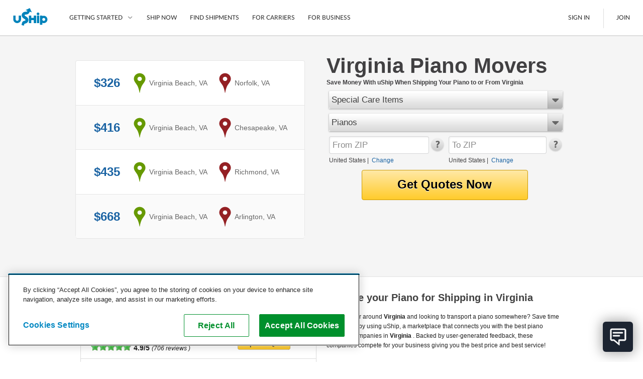

--- FILE ---
content_type: text/html; charset=utf-8
request_url: https://s.ushipcdn.com/piano-movers/virginia/
body_size: 61509
content:


<!DOCTYPE html>
<html id="html" class="web-forms webkit responsive-page">
<head id="Head1">
    <script id="stripeJsLibrary" src="https://js.stripe.com/v3/"></script>
    <meta http-equiv="content-type" content="text/html;charset=utf-8">
        <meta name="viewport" content="width=device-width, initial-scale=1, maximum-scale=1">
    <link rel="prefetch" href="//cdn.optimizely.com/js/&lt;% =OptimizelyWeb.ProjectId %>.js" /><meta id="uShipiOSAppBanner" name="apple-itunes-app" content="app-id=457045275"><meta name="google-play-app" content="app-id=com.unwirednation.notifications.android.ushipnew">

    <style type="text/css">
        .socialmedia-popup-home-overlay {
            display: none;
            position: absolute;
            top: 0px;
            left: 0px;
            opacity: .7;
            filter: alpha(opacity=70);
            z-index: 1000;
            background-color: #000;
        }

        .socialmedia-popup-home-lightbox {
            display: none;
            position: absolute;
            z-index: 1000;
            padding: 10px;
            width: 480px;
        }

    </style>

    

    <script type="text/javascript">document.documentElement.className += ' js';</script>

    <title>
	Move Your Piano to or From Virginia | uShip
</title>

    <!--[if lte IE 9]>
        <link type="text/css" rel="stylesheet" media="all" href="/public/css/lib/foundation/foundation.ie8grid.css?1" /><link type="text/css" rel="stylesheet" media="all" href="/public/css/lib/foundation/shame.css" />
    <![endif]-->

	<meta id="metaControlDescription" name="description" content="Virginia piano movers compete for your business on uShip. Compare rates and customer reviews from top piano moving companies to ensure get the best service."></meta><meta id="metaControlKeywords" name="keywords" content="uShip"></meta><meta http-equiv="Content-Language" content="en-US"></meta><meta name="country" content="United States"></meta><link href="https://www.uship.com/awsm.axd/core2.css/9-1292940495/" media="all" rel="stylesheet" type="text/css" />
<link href="https://www.uship.com/awsm.axd/helpers.css/9-1292940495/" media="all" rel="stylesheet" type="text/css" />
<link href="https://www.uship.com/awsm.axd/all.css/9-1292940495/" media="all" rel="stylesheet" type="text/css" />
<link href="https://www.uship.com/awsm.axd/more.css/9-1292940495/" media="all" rel="stylesheet" type="text/css" />
<link href="https://www.uship.com/sticky/public/css/template.css?9:1292940495" media="all" rel="stylesheet" type="text/css" />
<link href="https://www.uship.com/sticky/public/css/components/homepage.css?9:1292940495" media="all" rel="stylesheet" type="text/css" />
<link href="https://www.uship.com/sticky/public/css/components/lortals/lortals.css?9:1292940495" media="all" rel="stylesheet" type="text/css" />
<link href="https://www.uship.com/sticky/public/css/components/SampleRateControl.css?9:1292940495" media="all" rel="stylesheet" type="text/css" />
<link href="https://www.uship.com/sticky/public/css/components/landing/recently_booked_listings.css?9:1292940495" media="all" rel="stylesheet" type="text/css" />
<link href="https://www.uship.com/sticky/public/css/components/landing/commodity_selector.css?9:1292940495" media="all" rel="stylesheet" type="text/css" />
<script src="https://www.uship.com/awsm.axd/core.js/9-1292940497/" type="text/javascript"></script>
<script src="https://www.uship.com/sticky/public/js/zip_code_lookup.js?9:1292940497" type="text/javascript"></script>
<script src="https://www.uship.com/sticky/public/js/responsiveElements.js?9:1292940497" type="text/javascript"></script>
<script src="https://www.uship.com/sticky/public/js/fancy_dropdown.js?9:1292940497" type="text/javascript"></script>
<script src="https://www.uship.com/sticky/public/js/widget/fancy_commodity_select.js?9:1292940497" type="text/javascript"></script>
<script src="https://www.uship.com/sticky/public/js/ymm/ymmlist.js?9:1292940497" type="text/javascript"></script>

<script type="text/javascript">
uship.prefs = {};
uship.prefs.i18n = {"thousands":",","decimal":".","currency":"$","date":"/","inmiles":true,"localcountryid":1,"dateformat":"m/d/yyyy","tzabbrlabel":"CST","tzlabel":"Central Standard Time","tzOffsetMilliseconds":-21600000,"TZCurrentTime":"4:27 AM","TZCurrentDate":"1/20/2026","pageculture":"en-US","langculture":"en-US","formatculture":"en-US","siteid":1,"siteuserid":1,"month_names":["January","February","March","April","May","June","July","August","September","October","November","December",""],"month_names_short":["Jan","Feb","Mar","Apr","May","Jun","Jul","Aug","Sep","Oct","Nov","Dec",""],"day_names":["Sunday","Monday","Tuesday","Wednesday","Thursday","Friday","Saturday"],"day_names_short":["Sun","Mon","Tue","Wed","Thu","Fri","Sat"]};
uship.prefs.date = {
    // this always needs to be in same format mm/dd/yyy
    // but needs to be in the correct user specified timezone
    now : (function(now) { return new Date(+now[2], +now[0]-1, now[1]); })(uship.prefs.i18n.TZCurrentDate.split('/')),
    short_date_parts : ['mm','dd','yyyy']
};
uship.js.date = uship.js.date || {}
uship.prefs.date.short_date_format = uship.prefs.date.short_date_parts.join(uship.prefs.i18n.date);
if(uship.js.date.format) {
    uship.js.date.format.masks.localDate = uship.prefs.date.short_date_format;    
}
uship.env = {"page_id":584,"hit_id":"ae0c0fb1-3caf-4a04-9719-1e7a679f27d4"};
</script>
<script src="https://www.uship.com/jstLocStringsHandler.axd?bn=MainJavaScript&marketId=1&hl=en-US&v=3bc36926cf11b9071c62ac8fed50e3da" type="text/javascript"></script><link href="https://t.ushipcdn.com/dist/css/smart-app-banner/jquery.smartbanner-269427a83f.css" crossorigin="anonymous" rel="stylesheet" type="text/css">
<link href="https://t.ushipcdn.com/dist/css/icon-style-505098a7e6.css" crossorigin="anonymous" rel="stylesheet" type="text/css">
<link href="https://t.ushipcdn.com/dist/css/uship/components/page-21fed79d0e.css" crossorigin="anonymous" rel="stylesheet" type="text/css">
<link href="https://t.ushipcdn.com/dist/js/webfonts.2sLrkHVH_K.css" crossorigin="anonymous" rel="stylesheet" type="text/css">
<link href="https://t.ushipcdn.com/dist/css/lib/foundation/foundation-web-03c878c6f3.css" crossorigin="anonymous" rel="stylesheet" type="text/css">
<link href="https://t.ushipcdn.com/dist/css/web/components/legacyvortal/legacyvortal-47f18eb2fe.css" crossorigin="anonymous" rel="stylesheet" type="text/css">
<link href="https://t.ushipcdn.com/dist/css/web/components/legacyvortal/tablinks-e160d4e958.css" crossorigin="anonymous" rel="stylesheet" type="text/css">
<link href="https://www.ushipcdn.cloud/react-components-service-16-4-1/components.b0d72d8f.min.css" crossorigin="anonymous" rel="stylesheet" type="text/css">
<link href="https://t.ushipcdn.com/dist/css/web/components/legacyvortal/topcarriers-8ff9ddd0aa.css" crossorigin="anonymous" rel="stylesheet" type="text/css">
<!-- banners Bootstrap Data -->
        <script id="bannersAppConfig" type="application/json">{"userAgent":"Mozilla/5.0 (Macintosh; Intel Mac OS X 10_15_7) AppleWebKit/537.36 (KHTML, like Gecko) Chrome/131.0.0.0 Safari/537.36; ClaudeBot/1.0; +claudebot@anthropic.com)","uShipAbThumbprint":"69a26c56-6c54-427e-83e6-9238949e5f45","domain":"www.uship.com","showGDPR":true,"userContext":null,"zoomVirtualAgentWidgetSrcUrl":"https://us01ccistatic.zoom.us/us01cci/web-sdk/chat-client.js","zoomVirtualAgentWidgetApiKey":"ygJyn-f3QYmlzPay-B01cw"}</script>
        <script id="headerFooterLocalization" type="application/json">{"translations":{"aboutushipcareers":"https://about.uship.com/careers/","aboutushiplink":"https://about.uship.com/","aboutushippress":"https://about.uship.com/press/","accessibilitylink":"https://help.uship.com/hc/en-us/articles/4408644806295-Accessibility-Statement-for-uShip-com","androidappstorelink":"https://play.google.com/store/apps/details?id=com.unwirednation.notifications.android.ushipnew","assignmentcountplural":"{0} assignments","assignmentcountsingular":"{0} assignment","banner_covid19_detailsmessage":"uShip's Marketplace is open for business. Our team is actively monitoring the situation, keeping the safety of our customers, carriers, and co-workers our top priority.","banner_covid19_learnmore":"Learn more","banner_covid19_titlemessage":"Coronavirus (COVID-19) Update","bannerresendverify":"Click here to resend.","bannerverifyemail":"Please click the verification link sent to your email inbox for full site access.","become_a_carrier":"Become a Carrier","becomeacarrier":"Become a Carrier","blogrsslink":"https://www.uship.com/blog/","calltoconfirmdepositamounts":"Call uShip Support to confirm the amounts of the 2 small deposits we made into your bank account","calltoconfirmdepositphonenumber":"1-800-698-7447","carrierdirectory":"Carrier Directory","carriermanagement":"D4S Carrier Management","carriermanagementurl":"https://d4s.dbschenker.com/","chooseregion":"Choose your region","closemainnav":"Close main navigation menu","cookiepolicy":"Cookie Policy","costtoship":"Cost to Ship","db_map_bdr_account_suspended":"Account Suspended","deletenetwork_internalservererror":"An error occurred while deleting the network.","deletenetworkmodalsuccessmessage":"{0} has been deleted.","doormatheader1":"How uShip Works","doormatheader2":"Why uShip?","doormatheader3":"Send Anything, Anywhere","doormatlink1":"List Your Item","doormatlink10":"Boats","doormatlink10analyticsaction":"Boats","doormatlink10url":"https://www.uship.com/boats/","doormatlink11":"See All","doormatlink11analyticsaction":"See All","doormatlink11url":"https://www.uship.com/ship/","doormatlink12":"Tracking","doormatlink12analyticsaction":"Tracking","doormatlink12url":"https://www.uship.com/learn/shippers/easy-tracking/","doormatlink13":"Mobile App","doormatlink13analyticsaction":"Mobile App","doormatlink13url":"https://www.uship.com/learn/uship-mobile-app/","doormatlink14":"Shipping Protection","doormatlink14analyticsaction":"Shipping Protection","doormatlink14url":"https://www.uship.com/learn/shippers/uship-guarantee/","doormatlink15":"Guarantee","doormatlink15analyticsaction":"Guarantee","doormatlink15url":"https://www.uship.com/learn/shippers/uship-guarantee/","doormatlink16":"Secure Payments","doormatlink16analyticsaction":"Secure Payments","doormatlink16url":"https://www.uship.com/learn/shippers/secure-payments/","doormatlink17":"Ship Now","doormatlink17analyticsaction":"Ship Now","doormatlink17url":"https://www.uship.com/ship/","doormatlink1analyticsaction":"List Your Item","doormatlink1url":"https://www.uship.com/learn/shippers/","doormatlink2":"Compare Shipping Options","doormatlink2analyticsaction":"Compare Shipping Options","doormatlink2url":"https://www.uship.com/learn/shippers/","doormatlink3":"Choose Your Provider","doormatlink3analyticsaction":"Choose Your Provider","doormatlink3url":"https://www.uship.com/learn/shippers/","doormatlink4":"Questions? We can help.","doormatlink4analyticsaction":"Help","doormatlink4url":"https://help.uship.com/hc/","doormatlink5":"How to ship with uShip","doormatlink5analyticsaction":"Learn More","doormatlink5url":"https://www.uship.com/learn/shippers/","doormatlink6":"Cars","doormatlink6analyticsaction":"Cars","doormatlink6url":"https://www.uship.com/vehicles/","doormatlink7":"Motorcycles","doormatlink7analyticsaction":"Motorcycles","doormatlink7url":"https://www.uship.com/motorcycles/","doormatlink8":"Furniture","doormatlink8analyticsaction":"Furniture","doormatlink8url":"https://www.uship.com/furniture/","doormatlink9":"LTL Freight","doormatlink9analyticsaction":"Freight","doormatlink9url":"https://www.uship.com/ltl-freight/","editbankaccount":"Edit bank account","enteraddress":"Enter address","findloadsactiontext":"Find Loads","gdprbannercopy":"uShip uses cookies to ensure you get the best site experience. By continuing, you consent to our use of cookies. <a target=\"_blank\" href=\"https://help.uship.com/hc/articles/360003016434\">Learn more about cookies</a>.","gdprbannercopytext":"uShip uses cookies to ensure you get the best site experience. By continuing, you consent to our use of cookies.","gdprbannercopyurl":"https://help.uship.com/hc/articles/360003016434","gdprbannerlinktext":"Learn more about cookies","gettingstarted":"Getting Started","googleplayhelptext":"uShip on the Google Play Store","headerfooteraccessibility":"Accessibility","headerfooteraccount":"Account","headerfooterassignmentsheading":"Assignments","headerfooterauctions":"Auctions","headerfooterback":"Back","headerfooterbids":"My Quotes","headerfooterblog":"Blog","headerfootercareers":"Careers","headerfootercarriermode":"Provider Mode","headerfootercarriermyshipments":"My Shipments","headerfootercarriernetwork":"CARRIER NETWORK","headerfootercompany":"Company","headerfooterdevelopers":"Developers","headerfooterdrivers":"My Drivers","headerfooterfindshipments":"Find Shipments","headerfootergeneraluseragreement":"User Agreement","headerfooterhelp":"Help","headerfooterhowitworks":"How It Works","headerfooterinbox":"Inbox","headerfooterjoin":"Join","headerfooterlearn":"Learn","headerfootermarketplace":"Marketplace","headerfootermessages":"Messages","headerfootermore":"More...","headerfootermyshipments":"My Shipments","headerfooterneedtoship":"Need to Ship?","headerfooternetworks":"Networks","headerfooterpayments":"Payments","headerfooterpoweredby":"Powered By","headerfooterpress":"Press","headerfooterprivacypolicy":"Privacy Policy","headerfootersavedsearches":"Saved Searches","headerfootersearch":"Search","headerfootersettings":"Settings","headerfootership":"Ship","headerfootersignin":"Sign In","headerfootersignout":"Sign Out","headerfootersitemap":"Site Map","headerfooteruseragreement":"uShip User Agreement","headerfooterwatching":"Watching","helduser_alertmessage":"Your account is currently under review by uShip’s Trust and Safety team.","helpcenterlink":"https://help.uship.com/hc/en-us","howitworksforbusiness":"For Business","howitworksforcarriers":"For Carriers","howtoship":"How to Ship","iedeprecationmessage_1":"You are using an unsupported browser. If you would like to improve your experience on our site, please upgrade your browser.","iedeprecationmessage_2":"For a better experience, try one of these browsers:","informationisunverified":"Your information is Unverified","iphoneappstorelink":"https://itunes.apple.com/us/app/uship-for-iphone/id457045275","ituneshelptext":"uShip on the App Store","kycmasteraccountlearnmore":"https://help.uship.com/hc/articles/360013142234","kycmasteraccountneedstoverify":"The master account holder needs to complete identity verification.","kycprovideadditionaldetails":"To continue using uShip, please provide a few additional details.","kycverifyidentitytosubmitquotes":"Please verify your identity to continue submitting quotes on uShip.","kycverifynow":"Verify Now","kycverifyyouridentity":"Verify Your Identity","laymasteraffiliates":"Affiliates","laymasternavship":"Ship","laymasterunderreview":"Account Under Review","learn":"Learn","learnmorelink":"Learn More","legal":"Copyright © 2024, uShip Inc. and its licensors. All rights reserved.\n","loadinghelp":"Loading help","mainabbreviationminutes":"m","mainclose":"Close","mainfacebook":"Facebook","mainfacebookurl":"https://www.facebook.com/uShip","mainfind":"Find","maininstagram":"Instagram","mainlinkedin":"LinkedIn","mainnavlabel":"Main Navigation","mainshipnow":"Ship Now","maintwitter":"Twitter","maintwitterurl":"https://www.twitter.com/uship","mainutubevideo":"https://www.youtube.com/user/uShipVideo","mainyoutube":"YouTube","map_com_boats":"Boats","map_com_furniture":"Furniture","map_com_heavy_equipment":"Heavy Equipment","map_com_motorcycles":"Motorcycles","map_com_vehicles":"Vehicles","marketplace":"Marketplace","mgmtboxminutes":"{0} minutes","myaccchangeaccounttype":"Change Account Type","myaccchangepassword":"Change Password","myacccloseaccount":"Close Account","myacceditushipprofile":"Edit uShip Profile","myacclinkedapplications":"Manage Linked Applications","myaccupdateemailaddresses":"Update Email Addresses","myaccupdatepaymentmethods":"Update Saved Payment Methods","myaccupdatephonenumber":"Update Phone Numbers","myaccupdatestreetaddresses":"Update Street Addresses","mydevtestkey":"My Dev Test Key","myinvmakepaymentonly":"Make a Payment","myinvupdatewithdrawalmethods":"Update Withdrawal Methods","mynetworks":"My Networks","mypendingpaytsp":"Pay Service Provider","mytestkey":"My Test Key","myuship_alertsshipments":"Shipments","myushipnavbookingrequests":"Booking Requests","myushipnavdeclinedbookingrequests":"Declined Booking Requests","myushipnavmyprofile":"My Profile","needtoship":"Need to ship?","nopendingassignmentsheading":"No Pending Assignments","nopendingassignmentsmessageline1":"Looking for loads?","nopendingassignmentsmessageline2":"Head to the marketplace.","notificationaction_view":"View","notificationaction_viewall":"View All","openmainnav":"Open main navigation menu","privacypolicyurl":"https://help.uship.com/hc/articles/360009056894-privacy-policy/","profpaynumber":"Account","regionalsettingsbannerlinktext":"Go to Regional Settings","regionalsettingsbannertext":"To make changes to your language preferences go to your regional settings.","regionalsettingsbannertitle":"Your Regional Settings Have Been Updated","regionalsettingsconfirm":"Confirm","regionalsettingsconfirmregion":"CONFIRM REGION","regionalsettingsconfirmyourlocation":"Please Confirm Your Location","regionalsettingsdateformatexample":"MY REGION: DATE FORMAT: ({0})","regionalsettingsimpact":"Regional settings affect language, location, and date format","ship":"Ship","simplefreight":"Freight","skiptomaincontent":"Skip to main content","suspendeduser_alertmessage":"Your account has been suspended indefinitely for violating uShip policy and procedures.","toastnotification_dismiss":"Dismiss","toggleaccountmenu":"Toggle account menu","togglemainnav":"Toggle main navigation menu","url_bankaccounteducationpage":"/bankaccounts/education","url_companysite_home":"https://about.uship.com","url_covid19_banner_linktomoreinfo":"https://www.uship.com/blog/company-news/coronavirus-update-working-remotely-ready-to-support-customers/","url_helpcenter_heldsuspended":"https://help.uship.com/hc/en-us/articles/207100467-Account-Reviews-Suspensions","url_howitworkssite_business":"https://www.uship.com/business/","url_howitworkssite_carriers":"https://www.uship.com/learn/carriers/","url_howitworkssite_home":"https://www.uship.com/learn/","url_kycverificationpage":"/identity-verification","useragreementlink":"https://d4s.dbschenker.com/#/site/conditions","useragreementurl":"https://help.uship.com/hc/articles/360008771433-user-agreement/","userimage":"User Image","ushipnavigatehome":"uShip Home","verificationrequired":"Verification Required","verifyyourbankaccount":"Verify your bank account"},"language":"en-US"}</script><!-- header Bootstrap Data -->
        <script id="headerAppConfig" type="application/json">{"userAgent":"Mozilla/5.0 (Macintosh; Intel Mac OS X 10_15_7) AppleWebKit/537.36 (KHTML, like Gecko) Chrome/131.0.0.0 Safari/537.36; ClaudeBot/1.0; +claudebot@anthropic.com)","uShipAbThumbprint":"69a26c56-6c54-427e-83e6-9238949e5f45","domain":"www.uship.com","isMobile":false,"mainContentHref":"#mainContent","showCountryChanger":false,"simpleFooter":false,"simpleHeader":false,"siteId":1,"viewId":"None","withBrowserWarning":false,"userContext":null,"zoomVirtualAgentWidgetSrcUrl":"https://us01ccistatic.zoom.us/us01cci/web-sdk/chat-client.js","zoomVirtualAgentWidgetApiKey":"ygJyn-f3QYmlzPay-B01cw"}</script>
        <script id="headerFooterLocalization" type="application/json">{"translations":{"aboutushipcareers":"https://about.uship.com/careers/","aboutushiplink":"https://about.uship.com/","aboutushippress":"https://about.uship.com/press/","accessibilitylink":"https://help.uship.com/hc/en-us/articles/4408644806295-Accessibility-Statement-for-uShip-com","androidappstorelink":"https://play.google.com/store/apps/details?id=com.unwirednation.notifications.android.ushipnew","assignmentcountplural":"{0} assignments","assignmentcountsingular":"{0} assignment","banner_covid19_detailsmessage":"uShip's Marketplace is open for business. Our team is actively monitoring the situation, keeping the safety of our customers, carriers, and co-workers our top priority.","banner_covid19_learnmore":"Learn more","banner_covid19_titlemessage":"Coronavirus (COVID-19) Update","bannerresendverify":"Click here to resend.","bannerverifyemail":"Please click the verification link sent to your email inbox for full site access.","become_a_carrier":"Become a Carrier","becomeacarrier":"Become a Carrier","blogrsslink":"https://www.uship.com/blog/","calltoconfirmdepositamounts":"Call uShip Support to confirm the amounts of the 2 small deposits we made into your bank account","calltoconfirmdepositphonenumber":"1-800-698-7447","carrierdirectory":"Carrier Directory","carriermanagement":"D4S Carrier Management","carriermanagementurl":"https://d4s.dbschenker.com/","chooseregion":"Choose your region","closemainnav":"Close main navigation menu","cookiepolicy":"Cookie Policy","costtoship":"Cost to Ship","db_map_bdr_account_suspended":"Account Suspended","deletenetwork_internalservererror":"An error occurred while deleting the network.","deletenetworkmodalsuccessmessage":"{0} has been deleted.","doormatheader1":"How uShip Works","doormatheader2":"Why uShip?","doormatheader3":"Send Anything, Anywhere","doormatlink1":"List Your Item","doormatlink10":"Boats","doormatlink10analyticsaction":"Boats","doormatlink10url":"https://www.uship.com/boats/","doormatlink11":"See All","doormatlink11analyticsaction":"See All","doormatlink11url":"https://www.uship.com/ship/","doormatlink12":"Tracking","doormatlink12analyticsaction":"Tracking","doormatlink12url":"https://www.uship.com/learn/shippers/easy-tracking/","doormatlink13":"Mobile App","doormatlink13analyticsaction":"Mobile App","doormatlink13url":"https://www.uship.com/learn/uship-mobile-app/","doormatlink14":"Shipping Protection","doormatlink14analyticsaction":"Shipping Protection","doormatlink14url":"https://www.uship.com/learn/shippers/uship-guarantee/","doormatlink15":"Guarantee","doormatlink15analyticsaction":"Guarantee","doormatlink15url":"https://www.uship.com/learn/shippers/uship-guarantee/","doormatlink16":"Secure Payments","doormatlink16analyticsaction":"Secure Payments","doormatlink16url":"https://www.uship.com/learn/shippers/secure-payments/","doormatlink17":"Ship Now","doormatlink17analyticsaction":"Ship Now","doormatlink17url":"https://www.uship.com/ship/","doormatlink1analyticsaction":"List Your Item","doormatlink1url":"https://www.uship.com/learn/shippers/","doormatlink2":"Compare Shipping Options","doormatlink2analyticsaction":"Compare Shipping Options","doormatlink2url":"https://www.uship.com/learn/shippers/","doormatlink3":"Choose Your Provider","doormatlink3analyticsaction":"Choose Your Provider","doormatlink3url":"https://www.uship.com/learn/shippers/","doormatlink4":"Questions? We can help.","doormatlink4analyticsaction":"Help","doormatlink4url":"https://help.uship.com/hc/","doormatlink5":"How to ship with uShip","doormatlink5analyticsaction":"Learn More","doormatlink5url":"https://www.uship.com/learn/shippers/","doormatlink6":"Cars","doormatlink6analyticsaction":"Cars","doormatlink6url":"https://www.uship.com/vehicles/","doormatlink7":"Motorcycles","doormatlink7analyticsaction":"Motorcycles","doormatlink7url":"https://www.uship.com/motorcycles/","doormatlink8":"Furniture","doormatlink8analyticsaction":"Furniture","doormatlink8url":"https://www.uship.com/furniture/","doormatlink9":"LTL Freight","doormatlink9analyticsaction":"Freight","doormatlink9url":"https://www.uship.com/ltl-freight/","editbankaccount":"Edit bank account","enteraddress":"Enter address","findloadsactiontext":"Find Loads","gdprbannercopy":"uShip uses cookies to ensure you get the best site experience. By continuing, you consent to our use of cookies. <a target=\"_blank\" href=\"https://help.uship.com/hc/articles/360003016434\">Learn more about cookies</a>.","gdprbannercopytext":"uShip uses cookies to ensure you get the best site experience. By continuing, you consent to our use of cookies.","gdprbannercopyurl":"https://help.uship.com/hc/articles/360003016434","gdprbannerlinktext":"Learn more about cookies","gettingstarted":"Getting Started","googleplayhelptext":"uShip on the Google Play Store","headerfooteraccessibility":"Accessibility","headerfooteraccount":"Account","headerfooterassignmentsheading":"Assignments","headerfooterauctions":"Auctions","headerfooterback":"Back","headerfooterbids":"My Quotes","headerfooterblog":"Blog","headerfootercareers":"Careers","headerfootercarriermode":"Provider Mode","headerfootercarriermyshipments":"My Shipments","headerfootercarriernetwork":"CARRIER NETWORK","headerfootercompany":"Company","headerfooterdevelopers":"Developers","headerfooterdrivers":"My Drivers","headerfooterfindshipments":"Find Shipments","headerfootergeneraluseragreement":"User Agreement","headerfooterhelp":"Help","headerfooterhowitworks":"How It Works","headerfooterinbox":"Inbox","headerfooterjoin":"Join","headerfooterlearn":"Learn","headerfootermarketplace":"Marketplace","headerfootermessages":"Messages","headerfootermore":"More...","headerfootermyshipments":"My Shipments","headerfooterneedtoship":"Need to Ship?","headerfooternetworks":"Networks","headerfooterpayments":"Payments","headerfooterpoweredby":"Powered By","headerfooterpress":"Press","headerfooterprivacypolicy":"Privacy Policy","headerfootersavedsearches":"Saved Searches","headerfootersearch":"Search","headerfootersettings":"Settings","headerfootership":"Ship","headerfootersignin":"Sign In","headerfootersignout":"Sign Out","headerfootersitemap":"Site Map","headerfooteruseragreement":"uShip User Agreement","headerfooterwatching":"Watching","helduser_alertmessage":"Your account is currently under review by uShip’s Trust and Safety team.","helpcenterlink":"https://help.uship.com/hc/en-us","howitworksforbusiness":"For Business","howitworksforcarriers":"For Carriers","howtoship":"How to Ship","iedeprecationmessage_1":"You are using an unsupported browser. If you would like to improve your experience on our site, please upgrade your browser.","iedeprecationmessage_2":"For a better experience, try one of these browsers:","informationisunverified":"Your information is Unverified","iphoneappstorelink":"https://itunes.apple.com/us/app/uship-for-iphone/id457045275","ituneshelptext":"uShip on the App Store","kycmasteraccountlearnmore":"https://help.uship.com/hc/articles/360013142234","kycmasteraccountneedstoverify":"The master account holder needs to complete identity verification.","kycprovideadditionaldetails":"To continue using uShip, please provide a few additional details.","kycverifyidentitytosubmitquotes":"Please verify your identity to continue submitting quotes on uShip.","kycverifynow":"Verify Now","kycverifyyouridentity":"Verify Your Identity","laymasteraffiliates":"Affiliates","laymasternavship":"Ship","laymasterunderreview":"Account Under Review","learn":"Learn","learnmorelink":"Learn More","legal":"Copyright © 2024, uShip Inc. and its licensors. All rights reserved.\n","loadinghelp":"Loading help","mainabbreviationminutes":"m","mainclose":"Close","mainfacebook":"Facebook","mainfacebookurl":"https://www.facebook.com/uShip","mainfind":"Find","maininstagram":"Instagram","mainlinkedin":"LinkedIn","mainnavlabel":"Main Navigation","mainshipnow":"Ship Now","maintwitter":"Twitter","maintwitterurl":"https://www.twitter.com/uship","mainutubevideo":"https://www.youtube.com/user/uShipVideo","mainyoutube":"YouTube","map_com_boats":"Boats","map_com_furniture":"Furniture","map_com_heavy_equipment":"Heavy Equipment","map_com_motorcycles":"Motorcycles","map_com_vehicles":"Vehicles","marketplace":"Marketplace","mgmtboxminutes":"{0} minutes","myaccchangeaccounttype":"Change Account Type","myaccchangepassword":"Change Password","myacccloseaccount":"Close Account","myacceditushipprofile":"Edit uShip Profile","myacclinkedapplications":"Manage Linked Applications","myaccupdateemailaddresses":"Update Email Addresses","myaccupdatepaymentmethods":"Update Saved Payment Methods","myaccupdatephonenumber":"Update Phone Numbers","myaccupdatestreetaddresses":"Update Street Addresses","mydevtestkey":"My Dev Test Key","myinvmakepaymentonly":"Make a Payment","myinvupdatewithdrawalmethods":"Update Withdrawal Methods","mynetworks":"My Networks","mypendingpaytsp":"Pay Service Provider","mytestkey":"My Test Key","myuship_alertsshipments":"Shipments","myushipnavbookingrequests":"Booking Requests","myushipnavdeclinedbookingrequests":"Declined Booking Requests","myushipnavmyprofile":"My Profile","needtoship":"Need to ship?","nopendingassignmentsheading":"No Pending Assignments","nopendingassignmentsmessageline1":"Looking for loads?","nopendingassignmentsmessageline2":"Head to the marketplace.","notificationaction_view":"View","notificationaction_viewall":"View All","openmainnav":"Open main navigation menu","privacypolicyurl":"https://help.uship.com/hc/articles/360009056894-privacy-policy/","profpaynumber":"Account","regionalsettingsbannerlinktext":"Go to Regional Settings","regionalsettingsbannertext":"To make changes to your language preferences go to your regional settings.","regionalsettingsbannertitle":"Your Regional Settings Have Been Updated","regionalsettingsconfirm":"Confirm","regionalsettingsconfirmregion":"CONFIRM REGION","regionalsettingsconfirmyourlocation":"Please Confirm Your Location","regionalsettingsdateformatexample":"MY REGION: DATE FORMAT: ({0})","regionalsettingsimpact":"Regional settings affect language, location, and date format","ship":"Ship","simplefreight":"Freight","skiptomaincontent":"Skip to main content","suspendeduser_alertmessage":"Your account has been suspended indefinitely for violating uShip policy and procedures.","toastnotification_dismiss":"Dismiss","toggleaccountmenu":"Toggle account menu","togglemainnav":"Toggle main navigation menu","url_bankaccounteducationpage":"/bankaccounts/education","url_companysite_home":"https://about.uship.com","url_covid19_banner_linktomoreinfo":"https://www.uship.com/blog/company-news/coronavirus-update-working-remotely-ready-to-support-customers/","url_helpcenter_heldsuspended":"https://help.uship.com/hc/en-us/articles/207100467-Account-Reviews-Suspensions","url_howitworkssite_business":"https://www.uship.com/business/","url_howitworkssite_carriers":"https://www.uship.com/learn/carriers/","url_howitworkssite_home":"https://www.uship.com/learn/","url_kycverificationpage":"/identity-verification","useragreementlink":"https://d4s.dbschenker.com/#/site/conditions","useragreementurl":"https://help.uship.com/hc/articles/360008771433-user-agreement/","userimage":"User Image","ushipnavigatehome":"uShip Home","verificationrequired":"Verification Required","verifyyourbankaccount":"Verify your bank account"},"language":"en-US"}</script><!-- footer Bootstrap Data -->
        <script id="footerAppConfig" type="application/json">{"userAgent":"Mozilla/5.0 (Macintosh; Intel Mac OS X 10_15_7) AppleWebKit/537.36 (KHTML, like Gecko) Chrome/131.0.0.0 Safari/537.36; ClaudeBot/1.0; +claudebot@anthropic.com)","uShipAbThumbprint":"69a26c56-6c54-427e-83e6-9238949e5f45","showCountryChanger":false,"simple":false,"siteId":1,"displayHelpWidget":true,"userContext":null,"zoomVirtualAgentWidgetSrcUrl":"https://us01ccistatic.zoom.us/us01cci/web-sdk/chat-client.js","zoomVirtualAgentWidgetApiKey":"ygJyn-f3QYmlzPay-B01cw"}</script>
        <script id="headerFooterLocalization" type="application/json">{"translations":{"aboutushipcareers":"https://about.uship.com/careers/","aboutushiplink":"https://about.uship.com/","aboutushippress":"https://about.uship.com/press/","accessibilitylink":"https://help.uship.com/hc/en-us/articles/4408644806295-Accessibility-Statement-for-uShip-com","androidappstorelink":"https://play.google.com/store/apps/details?id=com.unwirednation.notifications.android.ushipnew","assignmentcountplural":"{0} assignments","assignmentcountsingular":"{0} assignment","banner_covid19_detailsmessage":"uShip's Marketplace is open for business. Our team is actively monitoring the situation, keeping the safety of our customers, carriers, and co-workers our top priority.","banner_covid19_learnmore":"Learn more","banner_covid19_titlemessage":"Coronavirus (COVID-19) Update","bannerresendverify":"Click here to resend.","bannerverifyemail":"Please click the verification link sent to your email inbox for full site access.","become_a_carrier":"Become a Carrier","becomeacarrier":"Become a Carrier","blogrsslink":"https://www.uship.com/blog/","calltoconfirmdepositamounts":"Call uShip Support to confirm the amounts of the 2 small deposits we made into your bank account","calltoconfirmdepositphonenumber":"1-800-698-7447","carrierdirectory":"Carrier Directory","carriermanagement":"D4S Carrier Management","carriermanagementurl":"https://d4s.dbschenker.com/","chooseregion":"Choose your region","closemainnav":"Close main navigation menu","cookiepolicy":"Cookie Policy","costtoship":"Cost to Ship","db_map_bdr_account_suspended":"Account Suspended","deletenetwork_internalservererror":"An error occurred while deleting the network.","deletenetworkmodalsuccessmessage":"{0} has been deleted.","doormatheader1":"How uShip Works","doormatheader2":"Why uShip?","doormatheader3":"Send Anything, Anywhere","doormatlink1":"List Your Item","doormatlink10":"Boats","doormatlink10analyticsaction":"Boats","doormatlink10url":"https://www.uship.com/boats/","doormatlink11":"See All","doormatlink11analyticsaction":"See All","doormatlink11url":"https://www.uship.com/ship/","doormatlink12":"Tracking","doormatlink12analyticsaction":"Tracking","doormatlink12url":"https://www.uship.com/learn/shippers/easy-tracking/","doormatlink13":"Mobile App","doormatlink13analyticsaction":"Mobile App","doormatlink13url":"https://www.uship.com/learn/uship-mobile-app/","doormatlink14":"Shipping Protection","doormatlink14analyticsaction":"Shipping Protection","doormatlink14url":"https://www.uship.com/learn/shippers/uship-guarantee/","doormatlink15":"Guarantee","doormatlink15analyticsaction":"Guarantee","doormatlink15url":"https://www.uship.com/learn/shippers/uship-guarantee/","doormatlink16":"Secure Payments","doormatlink16analyticsaction":"Secure Payments","doormatlink16url":"https://www.uship.com/learn/shippers/secure-payments/","doormatlink17":"Ship Now","doormatlink17analyticsaction":"Ship Now","doormatlink17url":"https://www.uship.com/ship/","doormatlink1analyticsaction":"List Your Item","doormatlink1url":"https://www.uship.com/learn/shippers/","doormatlink2":"Compare Shipping Options","doormatlink2analyticsaction":"Compare Shipping Options","doormatlink2url":"https://www.uship.com/learn/shippers/","doormatlink3":"Choose Your Provider","doormatlink3analyticsaction":"Choose Your Provider","doormatlink3url":"https://www.uship.com/learn/shippers/","doormatlink4":"Questions? We can help.","doormatlink4analyticsaction":"Help","doormatlink4url":"https://help.uship.com/hc/","doormatlink5":"How to ship with uShip","doormatlink5analyticsaction":"Learn More","doormatlink5url":"https://www.uship.com/learn/shippers/","doormatlink6":"Cars","doormatlink6analyticsaction":"Cars","doormatlink6url":"https://www.uship.com/vehicles/","doormatlink7":"Motorcycles","doormatlink7analyticsaction":"Motorcycles","doormatlink7url":"https://www.uship.com/motorcycles/","doormatlink8":"Furniture","doormatlink8analyticsaction":"Furniture","doormatlink8url":"https://www.uship.com/furniture/","doormatlink9":"LTL Freight","doormatlink9analyticsaction":"Freight","doormatlink9url":"https://www.uship.com/ltl-freight/","editbankaccount":"Edit bank account","enteraddress":"Enter address","findloadsactiontext":"Find Loads","gdprbannercopy":"uShip uses cookies to ensure you get the best site experience. By continuing, you consent to our use of cookies. <a target=\"_blank\" href=\"https://help.uship.com/hc/articles/360003016434\">Learn more about cookies</a>.","gdprbannercopytext":"uShip uses cookies to ensure you get the best site experience. By continuing, you consent to our use of cookies.","gdprbannercopyurl":"https://help.uship.com/hc/articles/360003016434","gdprbannerlinktext":"Learn more about cookies","gettingstarted":"Getting Started","googleplayhelptext":"uShip on the Google Play Store","headerfooteraccessibility":"Accessibility","headerfooteraccount":"Account","headerfooterassignmentsheading":"Assignments","headerfooterauctions":"Auctions","headerfooterback":"Back","headerfooterbids":"My Quotes","headerfooterblog":"Blog","headerfootercareers":"Careers","headerfootercarriermode":"Provider Mode","headerfootercarriermyshipments":"My Shipments","headerfootercarriernetwork":"CARRIER NETWORK","headerfootercompany":"Company","headerfooterdevelopers":"Developers","headerfooterdrivers":"My Drivers","headerfooterfindshipments":"Find Shipments","headerfootergeneraluseragreement":"User Agreement","headerfooterhelp":"Help","headerfooterhowitworks":"How It Works","headerfooterinbox":"Inbox","headerfooterjoin":"Join","headerfooterlearn":"Learn","headerfootermarketplace":"Marketplace","headerfootermessages":"Messages","headerfootermore":"More...","headerfootermyshipments":"My Shipments","headerfooterneedtoship":"Need to Ship?","headerfooternetworks":"Networks","headerfooterpayments":"Payments","headerfooterpoweredby":"Powered By","headerfooterpress":"Press","headerfooterprivacypolicy":"Privacy Policy","headerfootersavedsearches":"Saved Searches","headerfootersearch":"Search","headerfootersettings":"Settings","headerfootership":"Ship","headerfootersignin":"Sign In","headerfootersignout":"Sign Out","headerfootersitemap":"Site Map","headerfooteruseragreement":"uShip User Agreement","headerfooterwatching":"Watching","helduser_alertmessage":"Your account is currently under review by uShip’s Trust and Safety team.","helpcenterlink":"https://help.uship.com/hc/en-us","howitworksforbusiness":"For Business","howitworksforcarriers":"For Carriers","howtoship":"How to Ship","iedeprecationmessage_1":"You are using an unsupported browser. If you would like to improve your experience on our site, please upgrade your browser.","iedeprecationmessage_2":"For a better experience, try one of these browsers:","informationisunverified":"Your information is Unverified","iphoneappstorelink":"https://itunes.apple.com/us/app/uship-for-iphone/id457045275","ituneshelptext":"uShip on the App Store","kycmasteraccountlearnmore":"https://help.uship.com/hc/articles/360013142234","kycmasteraccountneedstoverify":"The master account holder needs to complete identity verification.","kycprovideadditionaldetails":"To continue using uShip, please provide a few additional details.","kycverifyidentitytosubmitquotes":"Please verify your identity to continue submitting quotes on uShip.","kycverifynow":"Verify Now","kycverifyyouridentity":"Verify Your Identity","laymasteraffiliates":"Affiliates","laymasternavship":"Ship","laymasterunderreview":"Account Under Review","learn":"Learn","learnmorelink":"Learn More","legal":"Copyright © 2024, uShip Inc. and its licensors. All rights reserved.\n","loadinghelp":"Loading help","mainabbreviationminutes":"m","mainclose":"Close","mainfacebook":"Facebook","mainfacebookurl":"https://www.facebook.com/uShip","mainfind":"Find","maininstagram":"Instagram","mainlinkedin":"LinkedIn","mainnavlabel":"Main Navigation","mainshipnow":"Ship Now","maintwitter":"Twitter","maintwitterurl":"https://www.twitter.com/uship","mainutubevideo":"https://www.youtube.com/user/uShipVideo","mainyoutube":"YouTube","map_com_boats":"Boats","map_com_furniture":"Furniture","map_com_heavy_equipment":"Heavy Equipment","map_com_motorcycles":"Motorcycles","map_com_vehicles":"Vehicles","marketplace":"Marketplace","mgmtboxminutes":"{0} minutes","myaccchangeaccounttype":"Change Account Type","myaccchangepassword":"Change Password","myacccloseaccount":"Close Account","myacceditushipprofile":"Edit uShip Profile","myacclinkedapplications":"Manage Linked Applications","myaccupdateemailaddresses":"Update Email Addresses","myaccupdatepaymentmethods":"Update Saved Payment Methods","myaccupdatephonenumber":"Update Phone Numbers","myaccupdatestreetaddresses":"Update Street Addresses","mydevtestkey":"My Dev Test Key","myinvmakepaymentonly":"Make a Payment","myinvupdatewithdrawalmethods":"Update Withdrawal Methods","mynetworks":"My Networks","mypendingpaytsp":"Pay Service Provider","mytestkey":"My Test Key","myuship_alertsshipments":"Shipments","myushipnavbookingrequests":"Booking Requests","myushipnavdeclinedbookingrequests":"Declined Booking Requests","myushipnavmyprofile":"My Profile","needtoship":"Need to ship?","nopendingassignmentsheading":"No Pending Assignments","nopendingassignmentsmessageline1":"Looking for loads?","nopendingassignmentsmessageline2":"Head to the marketplace.","notificationaction_view":"View","notificationaction_viewall":"View All","openmainnav":"Open main navigation menu","privacypolicyurl":"https://help.uship.com/hc/articles/360009056894-privacy-policy/","profpaynumber":"Account","regionalsettingsbannerlinktext":"Go to Regional Settings","regionalsettingsbannertext":"To make changes to your language preferences go to your regional settings.","regionalsettingsbannertitle":"Your Regional Settings Have Been Updated","regionalsettingsconfirm":"Confirm","regionalsettingsconfirmregion":"CONFIRM REGION","regionalsettingsconfirmyourlocation":"Please Confirm Your Location","regionalsettingsdateformatexample":"MY REGION: DATE FORMAT: ({0})","regionalsettingsimpact":"Regional settings affect language, location, and date format","ship":"Ship","simplefreight":"Freight","skiptomaincontent":"Skip to main content","suspendeduser_alertmessage":"Your account has been suspended indefinitely for violating uShip policy and procedures.","toastnotification_dismiss":"Dismiss","toggleaccountmenu":"Toggle account menu","togglemainnav":"Toggle main navigation menu","url_bankaccounteducationpage":"/bankaccounts/education","url_companysite_home":"https://about.uship.com","url_covid19_banner_linktomoreinfo":"https://www.uship.com/blog/company-news/coronavirus-update-working-remotely-ready-to-support-customers/","url_helpcenter_heldsuspended":"https://help.uship.com/hc/en-us/articles/207100467-Account-Reviews-Suspensions","url_howitworkssite_business":"https://www.uship.com/business/","url_howitworkssite_carriers":"https://www.uship.com/learn/carriers/","url_howitworkssite_home":"https://www.uship.com/learn/","url_kycverificationpage":"/identity-verification","useragreementlink":"https://d4s.dbschenker.com/#/site/conditions","useragreementurl":"https://help.uship.com/hc/articles/360008771433-user-agreement/","userimage":"User Image","ushipnavigatehome":"uShip Home","verificationrequired":"Verification Required","verifyyourbankaccount":"Verify your bank account"},"language":"en-US"}</script>
                <!-- Instana EUM -->
                <script>
                  (function(s,t,a,n){s[t]||(s[t]=a,n=s[a]=function(){n.q.push(arguments)},
                  n.q=[],n.v=2,n.l=1*new Date)})(window,"InstanaEumObject","ineum");
                  ineum('reportingUrl', 'https://eum-red-saas.instana.io');
                  ineum('key', 'jSwas2_JQaqpZdhowwtZDQ');
                  ineum('trackSessions');
                  ineum('page', 'None');
                </script>
                <script defer crossorigin="anonymous" src="https://eum.instana.io/eum.min.js"></script>
                <!-- End Instana EUM -->
            
                <!-- Google Tag Manager: Data Layer -->
                <script>
                    window.dataLayer = window.dataLayer || [];
                    window.dataLayer.push({"googleAnalyticsKey":"UA-215948-1","marketId":1,"isUserAuthenticated":false,"viewId":"None","facebookPixelId":"1628061650761767","listingID":0,"site":"UnitedStates"});
                </script>

                <!-- Google Tag Manager -->
                <script>(function(w,d,s,l,i){w[l] = w[l] ||[];w[l].push({'gtm.start':
                new Date().getTime(),event:'gtm.js'});var f=d.getElementsByTagName(s)[0],
                j=d.createElement(s),dl=l!='dataLayer'?'&l='+l:'';j.async=true;j.src=
                'https://www.googletagmanager.com/gtm.js?id='+i+dl;f.parentNode.insertBefore(j,f);
                })(window,document,'script','dataLayer','GTM-NJ9RVPL');</script>
                <!-- End Google Tag Manager -->
            <link id="lnkCanonicalURL" rel="canonical" href="https://www.uship.com/piano-movers/virginia/" />

    <meta name="favicon" data-market="uship">

    
</head>
    <body id="body" class="locale-en-US">
        <form name="form1" method="post" action="./?directory=piano-movers&amp;state=virginia&amp;city=&amp;siteid=1&amp;" id="form1" class="custom">
<input type="hidden" name="__EVENTTARGET" id="__EVENTTARGET" value="" />
<input type="hidden" name="__EVENTARGUMENT" id="__EVENTARGUMENT" value="" />
<input type="hidden" name="__VIEWSTATE" id="__VIEWSTATE" value="n04A4iPkG2hRaLB2Xk6P+lciCfPNQWkzM0rbPOC3TMolG+lDB/I3qr0nVRT3fUCALJidMB98PPdQz6srPT49e/MPD5ugv6Kt6NUVVbybAFQ1V5KG3hFVz4Y4ixHlQQO4tY0zJwlhAY982RzYRlV2pSCLyqfaeMvQGv6xqv0GoySdBYCMsWy+hqcM8J/DrxMykw08tt0sPjCrmKg9idlVEvXLGfS/QE6mR0pjW+FJZJ94ZdFFyh1ZayAfaoX97W22FpBTH7hSBM6+qUUQoQDjpQYh/3IKpe3apSluLUJjvvCXHk8GXfgHpVlmTaImQ7Ypcjk43VSTnLEUt5MeUYQW57CCJvH01DgFx5oaELI2QmRLo+85qrbE9s1Ctcz4Vpm18xXC3LvGCPNhOYfZI0CTXmFeC2DkKfA9LqOdVpDxfN9Q7tjRsefGjLUEFMNEt/NcJMfXPg8hHse2BokNGstB2kDCr9ZhaFgvaeUw+TOkaAcAkC4Dzvs+1sA/n6aX/eEj1R/TqqWGH5QSQ1h0kHyQ63BTf7Y8/2SpWuzuG4qeLXub55D+juy0H7STMtlrr2YPeTJDmeG0e9Eu1FzmznYLA1tkwL+WlREJ8s/D7f2m9L9nWXYF8IuRLBVBrG0ZNbyUSf3PqzQqJ5f5gF2M20+QMQGyX1uG0O/SDSS/6kMQ9/8rsde2Gk8VWIfiApTa1mKV/[base64]/7r8XFEbNWv6yg4TNrtb3Xl1Ig09AUuzjesa5sDyvN+0po1aHsD7lY/nd6Ctee3rqjQaq6OU4Hwr40d3gBoySGU66tsc1kh6g9FY1OOeToyB+4sqSQFzYfA8inPIEBS0dZJO4c0GNE/8kuUsi8jJxp0HS37yh0LFC1tqd4UkCKGtstCcfamMugKhz3OO2evDbvXtA9P4JfTEcI/lV3EhObPGIqgKXtD2SBzA0KbQbHsXBT7VfC/LfuUlsRItK14dy7Qvgc7ObCuIfeQTmxgeTEvIfZhF5iIevIvv5FMxetb18Ii6BqBIDqY0BfPQNoxqN6rpz/4sAphbDzhF9Z4eMQsV4/2Vs/FW8DoU/9Mc180PgmxpIVvE3CZBVcc/C8rJ73Q1l/El+KTg19V/c+4DbqyjTGnqA86nUM5Yz1kI9CY5VMkv9YB6s53NeTWvkiIuvCVjXcEZqbOpFEAGTdRXMVCwIxzdEBv7fEla/IM2OYE5yeYjHATOA0bmxtneBuDg0N5SbRNZt2zOwc4JV5Gr72YBIsxo9DefpPoL0iMdXCVS44HXJS3zYyRKYR3zcSNIDHKucKvW6tSlJ8UD93/YMta3l1ps4loDbzgcpBiwllmE/UEWHs9OuPeqYgxK6LPLtxt+6ug2tiowijUjQNGTByxOsDBzr2IV51LbSdfuyXNL+hS5wXwYQUTgeWjIAM2vn1IP+vApZ6HBhkTeJeR9778hYwR71U/CLKHQD3fcLJu304IoYk3B5fnPf7CDgJQDNwJxQ5nK9vV6zYexWLYYYcQoLa6tmcHBb4JpjID6an72gxxw58d0ZeIKDSeM6Uo8JgxjnHNN+Yz/Pj1sMlM9pZ++enzh8GIQb+j70FxeICw9rhU+bG4khlZmA79l0uCR7n2eqHSFninMvEsbU93BqWR06MuUAy/vrC0mWeJIzMymnuaMfX7U3TtoA2Rlu7IITIFbxqcMtvvqBG4zXLw75l0s+j75nsi5T2Er8k/yuNYD8SbgaAoe3VcGm6cPSvjmEEbTq2pZUc7oc5bLOSVjPYBnzhhb5PWbNVuVC/8yqXedBuz+rkQZYzpJweNOo2+NgynODjOdNfh/dNNPuCNBBvWD4duYSn1Ei8QUrHjbb0Yctzqgrc9EmZAT2edRfmFFmbF/b7x1zCWtbYmCmXXT3cfqKTHUMi5mA5FqAH3Babvh+r+AFZEDAJ7htKJE99MvEWeIVUW61zCEsS4ym75zKvnWRAltPiqg31F+U06k3lISyAnJ+BssehHYyN+mz/pDvJHdLSgpY5U1xWuP4L8USRM1/DJlLBqmtxRt3UnZ72unbfkBml7a9D3gm0deI+jthYpum4tve3anIFely2L48a6nQYc8egoHkLDceXx45fbPY/zJFTDwOOFj1mwfVfdd600naRdq+T5kE5MSf9SgekxIgCW2ffXEyR77ZFxVrYTckUBNlD+TKgrXLuhuSjI6wrigtcL8YMaB3H9b4uO2n/xLrw6als1ofLTNwM56Xe7hNma+2ryuvfm9E7Y8EZgvFRd2SzzsX+3hOHRFkbQ9a66CngAh/TxPAzQ/SRfhYNYRY8tPt8GdSyEGUKuBuFBEQp1J+Z3mTiY1ShWhoic1smC5P1DdhRLE2PYxez57lKsEuRnC49LDAssrOBXY92yNSTxWFn3zgY8YjkNQu0nwF6cQL2v1DcrdNbTD02nJd4ZUMiCGKxe6XvTFRfPZDUoLDAQ5CCM1kUU+olkQ0e0UVvG6aN9s1iRZWvF2y6PSgUu/ABKdCVOIjg1OTwYzkoRTesJEsfp5luiCRQ0O4UM2rlGVNYM/ImGiOwzY3kM1D2/rjjp+9UDn04Mwsfck8okqc+Ti1y+BQ9LYefjKX46tThRhwr/3L8OEV2L/RAdsc2SwXeqg9I//NfTpIdkT/RRXqsir0nlR69G8NFK/MN8nXKnPLdTjgrgqBkq/w+cEnlpWgsBaeQhWrK99VQO0W/suIIh6Skof03I0/f0q4LfS5CE8VJEFfVNDqVPA9iuc9yh0KdEJp3/fTCnuxesFQYYObflszDeFbBMmvg/uybd6r2KO3is2Dg4RyD7XlZzOFd4feVn2y5IOcFg6cDYJ4JvAAavsHALNZ7UM/emUWPXSoI51wOP96tvfGvEaYzHU2yog4lILG4yK3ok9jzLneklOBBdkulr08+G/HmLbOMCe2Dzw3kWIpiDig4p/dobr+YC3tBpkuT6s5mUQ/j1bU+fPHhT3or5BteB+wUOLPYHrKdl04ubuRIxpGEQBq+CPgzVNnf6Zd4Sr32q/tvMjvL1GgpdEwXlOHz+2gJFugRSTBXS6M08iVhu6jbH0eQ7Y7YRZn9h2iqgT/kWyjTfOfK4IpyB7nyX5TRF2qU0pJX72t4LJCtIlSasObdMJ8IheSP8CAt5U/1ENGeAAzSrf66hsEGC2iQH9VfkL6jh02w7xuqF5bTxuxq6p32cw325GvuDTSQrmPBaXUVr/9x02gEVBrrM+y5X224B+lw5eJjbHwLqFZrW/[base64]//2L35rJe6B4vqpGUgif9YzKuEYAWLhbJE01uuJZBi6opsXwmFpG+ruy2k2oTDUMq+Hd0aWF5bGi78BLfML9YxBXO0XsLTA1Q/yNlHFihq+XutsyN9fxvHMcOWd71Rvw4+IoX/jpi0BJxaE4SvmxJIF0qBv5hHlFw0AxbM5oCZ1MALx/XIZi0gmy4/X2H635LJqyEsKCxG/Q0pI9xTjnXmWdMXq+NaBEbWXOWbEp0ohZBZ2fKB50IuqcD/2ir4aKjKcRRdBw8LYJo6jw9qyRCnT0XSK7G4MKj8Y47gIIF2F4B/ABh6XYktplgS4lgkY+lQlWBrZBxpdGRK2lPbGz+wWRjpRHfKTtzSv0uOsa0yktCDU4wezkbm+yQ6R0ude7OgN5HidWfQNiDWOmDJ/6DbRyDb2r1z1sCax6EKY3/IavF6xjy8OlaewnUPKM2y4Lwnb/yllpfS5PSsBHoMQoY3nY73Ixv6XmDtNrh8lk/2K89bay+u1MPgreXKJ/GYND8h2rYE34AcDRiTlHyELS3y4D95uZC0pUyhF/Fs2XbSYKhRQNB5cpxW9DYkaAl/bNf8jDZTY1FaLfcB6H0B7VbKdTc6M9skW8RkZk6THuqUh4Wifxot+uI2GUzzyY29XkZ+o1MkrfaqklstY+6PHgylwieNHHGV1lvZ2fnmzJEBKIuKVSJscyq+IpA7BNANTmUA41fLyrntuvZhBrNjkJbdPWRHQVYNhWrnYG/dJcFUNzs7guDi3f9J0yvN6eck28bGufQJIpvVnl2CKrWOFI60F2FORwPDklpVASPhxVnNhMhAi/Ur//oD841nA4khUwoSkT3gngZjPZcn5K6DINyfmWcTquJrLbYZx+01Ns/4rMVS6jlErKbVyH/4fR4ApaEzWdFFkkMy6F27jjlabIcQv7IJNasKiwRBTnxtX+/4BwB1xi/qpzAdV3oUQ5yZHHkmFAoKpGbK5lVWlBacdMAvAmMk/3SiJwG3kxTXdGx0e/QxuXDj7ZN4fIFD3+bFDy3SC3ktr8u7nIJqCYpsSFSzaSQHDM8mPDU4dzZ6mOcY8RFdIizkt3YxdUx64ZBXGukhzlyhdMVzEAbyFlhiRLHqhcl22e9l3SAfX9jzopO3CYwlSkM7s9kHYS/DXAtGhNl91MEpVbqeuYwTL3reU7XBBuBmXdLsiJ0aHg5ItYNRnZvwI4V4yF2bRgQzxRCZ3oFZhRW+TxRe7l+7OQolgmqttxFI4BU7P9smlgSBwvzZdqlhkHxKKxthjwlIFnrYm5/Pe5PG8/Pn97fQZjs0NIbii6tVUjsl4DuJGR7UBsUbv0vOsSQLDFbRSbdNKV0amEpTN9vCQd9NWjbguWuAghwoNqCwWduEOaRX3YkJrm4S92jHlg/tCHsNZaQlO+QWujie454i12ifMxNUfWydvCQi/HsJ4KnQriZ0H3hq2OmtXldaBW9OsPhiXA14l1jI/naCnscyKiDzU6umDqDeT4PdPclM3ma7tpPba77uh9O2TKXlBa0AtQcz1Sg+wa1WpUJHQohhrWyUtohaOG7z4YLqwWmLDatLWewxcqWkNMTdUlTi/IWxgL4j5IyasKI+oUfkBqxi4ZoLHXpYk3qEoYKmf9YA9Vv9UP263pBbSriMeCdrWLGEL5+iEuKVEVP9B40v1XTY11+GUtiQcB117ttQJk3hZJNn6h+WJzpQq0Px43OIb36L/DDt0o7OnN0rLCOzIjHdfd3rO/jvZopvnyR+Swpe9D2gi8CPnbbu0Ymp7mwqTJMmw4HLbhTKNDdEjBZrOmye0vcV23VGcc2imC/[base64]/RVEd48roesD/[base64]/OGkeqF7+DzVinjz2m8zXl1nS6j84Y3/Yz8CkXz/[base64]/J/EFWn7gD8IHaMSERvfo5uLGh0IVZ5G6shkCZP3vCOMZR8iDaMigUR3QFce5TCj3TFhhnoXm9UgqtHhoALZ3ERZbnXxRpXFlrFKeOsicxmFD9WryhsFlgc33/IobMsHGZ/liwJ6Tuddd4HjMkNY+JQ2rtTkX4WUIrAAhcbwdviVI/J/OprWfr5yonZx9MTDPwIQNMmcJ/mCsAhIuRgqooWcVQ1eSOlUjhNc/mTUx5M2AzS8wKcTcve/IcBpNuASKD3JFPIIhRAuZxd2wkZnAbBPWNflb2xwQEfMnNN/grJ7DibVWsCXMyvEcMzJvDrgQH1IdANhx0zPvxaq0VtNcm4e0VPMUhRMJ4WNfvP4tdKISP09M04nLQqPmNMpYKJW40UKcbGGybo7Ko/XHe9mYYKqNg0Yrb2cak3WkxIkl2HBfYPijHsGc/4EjosuLLstTh23w3HPLOIP1MXLRqJrOadxYtKCOcGiUw83OD84orez67y3V6LMYY5wutHsNKm3yr8yIVmG5XXVsDAUrQ6Jw/kpoZNft/AFPampJ1uGwvim9QzbuUdNN/mq4VI14trtL9RPRIks47Sf8X1nn0rUWrPho2aB1FaQAeSZziHTDkuCgRpUGRNVeiL1qa9UeI/u8KBL9WLJpedEG+1VI71GlXkZwUhqrOpYEGTcYU693TXu3OOo7wfn9ag+97mxJ0Cj+R0uxvBBGhAdC6LvqTRqtnwAull2Tzgu+aPaZdNx/4y0oIdvDMM2SxTgK/V7IAnPDA5u0KO7cQyg7zY9nUJS3HsOLxAvHaItEil1djtVI66179uJbNPG7QNeVGdzmvcdb1Wtxuy8JaEN1U4EblH41jqxyhunIMfgAC/1YcBeB6qB3s6nb35cxnv+W4VmKDMlW14guINcFWk30fj2OZo2GUFZIWQqSUGn+Ld3YJ1MoVlHB1QSYX/B56QnyaN0XdaLF4p/y7K5c+ySbwhF0iW1c2QRvQj6b2znwABnyxQ/SiuELLqs/ca73r3/eR1njP2D8iw7vMzhvNoilLExv/z88c6noxeXBO/F4UafQqZFBrnnntnXVd9Ca6I7F4V7tJsXd8rLOlrAOnl2sd3u8U8C9qq6FzfFvFvdt23Xlh/kK7vVAF3b3tfNSCyHeip348ZokXuLG7PZxkAvp0jcTaeyE3tEgO+vwpvmNUkeZLlcjJB2TustpD0ohB6/ZCVYgmEmYchDo2KJei8le5M5AH/VcpFrTxWDga/e3IZo2Ld5wCF2WsPf3PMhP7aUs27MNvb3O7qQVPNI7KWrypsUPSX7ARobzXiHEd5lRfDiNW8y4FV7JXbizIsiO6EN9uDP5w0F6EgyWnWxT52QGsgZlxWKlA/2WMz2YtTS007Tb4apXXlKe/YFj83ezPkFHbPhRpP3/FdUX3vYK3S7Np/I1FpvShPCV8vHr/Y/FvT7QyVsetUxAvf4QLKSZkCzKZiJYP7PVWlXDyQ/HOn4Bl82NV6K3SqYE9q+/64mY1xIOx1u52BfJYzaXh6uCbDKJgLyuyXjfhp1HP4Vwwe+V0y1XaJLaHiqg25wgjcta9b7xKlgtms+PA6uFPJytYNys8+ZNuNqNZG8IpHexf7KwpLTVIhKgIZYbv1OD55nG9w3zdMh7rM7qGk3aTVoYSTwIcMIUCcWEBw69R3J4/oYnkA09QnmalbHgg9Ln3RCBfzGR0JSvoZ05Wn9lmItscWFzgO7y4hnPj44R0bLuvuy0mRVJ89cs5dZDULepd/JdqwWNyIB5UQIl/ipH8k2oZhZFqzfdDZd3nVvku2VkGhMQ8UEjSIQWezOVzEQZI/CzH2a6rNVpBGmB3e23CG//0WlntgP+mcaon6gncrqcyBf1pCf8VNXPp2acc5BIPu5/PDeTt4Ys586haImr88MJXQXvM7p/iic/bWFOAdlxGZ/BOlbVccvZ+ogs9CZlkDcKryeyePD5iE710AZlDo9sksxcyJJXllrtPqz9PA8yav+u/S58RKA+WdB+vO7V5cJssnMWKQWreGci2EtbiFswDYLXjGi9fYX9LI5BQx8/gdDCXdoufcThfhKQaxfn10CpyGxpGhVaNxISUI+/JuGzhp9uGp0uxe9AHWMB6SOX6xi3Fx60dVUNI+yO2vmj/nDr5Y8M7Z2FSpreNKHi3R0fLi87zlxySRqwEcW7w2CuhHkC6jymoT8wXLzcQYkCCnlpiwlngeZJqOadaYjNpR+g+1cTjqoA78kNWArQxWPEu5RT3DfMNWOdXU27QlV92E42tFVVF1g+Pyqg3tegmWtLayL5/oLH0T/UePFEdPmOthxlerROf9DAW0TIVWDGTvTzPS7G5h1kyQY6ureRXdEuKr3/EKQRmlZDPea5LlMQtbk5AvjSi/HXgC80fHMEkkmA3wWhmawCu/[base64]/7bXPiYFyCg0+wXIkfvhd7iNLMGsvOvTtyxE5OdDdKmsOZmbdZWlRZY99+wlVM/Wp43mmjaHr26azsGoQQUpUtKUCRJw6pvL5s9uqH3QONyt+MjLuqoL7M8VEyzpm6NVfgJTDIFRQa/vLLL6UnlU0GwED16/dHYfcWk1qefpyg577xKI9TP7DZcW/KbhGmCMZv5o8yzrdiqxqjZK2/m53HEOmvjx0PZFvHfhghYLcAWAm5x9PXE+l8fRryBg3ryu8/[base64]/B9q/Rq9KLwhlPMeVPnrXvH9jiElNso7ww4XB1HKBTULTwtEUfRFfVzk4VVz1SK28dC7gCfC1saABZh1FLKHf6x15LVdBt3jwstuYjUaSOvcQFImihxBdf4Fbl94ctlc0BklB/9qxlUBJYL3IR91q1nGt0J/AwMgdfgBMN4g4iZ3cKtxCDtwKKxqKQ6ohdzBRAVsHJTjNNh0x2gmJGDRjI0gbOy7DevZwPtFOH0Kvo8IjiywgYEaQ7h9Ws48uisnNuaf7Viv3W1ubZ+kyezDJtEP0zu6fUrx7OwKFvLFC1WqIn6fMwG/uPb5U3wF43ln+loUTQqE4nFshlowo6n/7o+zpl8Qn6JCNGePsCDqmsZf2kAr6Azzkdl3p4tJc2T32DPg3nl3UhSB+4+e/BVG/uh8zN/2umps2zaElrX4mZAmy1ye0X0Vj7ZQM6U2XLY2OTs8wUYa9gdMYVkPzzWcYkc6JH2tC70W4s5E98YQVLQ5fmdRfKb/581ksv0ex4Cj8/eK/FmTpNXzyPzCVTf8r3RxTBE/LTfirDUZB9dG9T/0O2nkYfzmSJT8tcor9v13lsKW1l+Pcbi9zhFO8kbJmEMOid1oL2Ilq9BbQLsLkynvMxOwzLrdsSd+PvC9OJAA9TDOIu8Pnb830dvtqFWvNN8YIlxciWvkyRE2PV1T34F6t3JzHbvyNk/I1jE0mc7/qTkUXUcKQ8I2pGsgOkAaEEa29vqzOislBYH/PORtJmXz3i+YMvDLiM23WtsIUpoPngwY1Pc/Fo77vLui34c/mSEyN4pBRMM5P2Z1MBi/SrgVEL1sPEa/p03oHHtnR1w9Og6/ywkdD69Ogw6MNteB77rY1jhNa2tOojCubwoXKfWT292Se8zUtFX0zTEmECPIW7GPWhxpEFCiK+cSXad1b8iQDXqba8Hv6aelV3PcElTmuaW4IgEgy0kG8TlgkjCpsxgf6qhP1Dk+OoUFYCFVHJkWBTmu3T7RqhzN3zYuB/01+anWlXSdFc3a7S4o4evKgZQoJVtv1ykXMwCJcaJq9a+4ZZ4RyY1RpMmpLROxk8/4F1+A34Ah25FJg9OiQgiv53PCIh3yl5f+WJ//vHcLNbort9sfFhwglq3pHvGR4THU8cvzYXkN3DUFL755z2meo/EkbAmLDBJWITukHCmclamVVHuh6izvXMfK0CDUi+xzy8IP85ES8SnYkyHWK7M35Io+LI1VYnwP7x6mCC6FycQo7vdhaEUF0DBtx0hhAmQVx88TfCsBHqCsFNEOoEj7+m44MqJJMgRg3oufA37j9qAK5dPAXfIQ48LNzf3w/2Sht9zaMhQi+OsJKGsmAJb73td9E+k2WJEPsEFO4Pspk2yNLOe/g+iCni6w5C3pIAObcCZVuvnoWqMlHarnTjS4kQefsgv8/b274Et3eOe6Ys22yTWhiHAY0DRsY1n9mhOxos0DayTOnzOVMGUf5JjLG9V8e+2s4sgpAYX87H8B94L7fYa3aEEEDt0p9paTxli8P07yCj8Vn8s0/Ye6D/2K+1jcHqnlheCZ3am4J7263vm6rsqvXBENMJ5ODpibESGzDUod6/A0kyJWlcIZ2oZ9viveP0FPawAAQrlNUbprrmZoI9MMajmccC8ymlPgiEQnb8UbVwF6elRZYYXcajTDYGp/tOyGGmkbRwDwhVLmPFNC18cZCo5zBvCJmPQwtTzO6CxBK4PGSh4InuxibsguUGVinCjGDIGdg+OsKy/XuQYFU1h8zs3ku53AStsbCjT8WvOdirIW9qOd2Ww9qTa/Pxz+s2hzt+L4ZolXX1+q/MT8GfvSyb94fi9mZBwNzlLqvrmnyhNNS/xdoy8YIs7Byb0Qvd/yEe2pQEnE9iqGNc59D7PCtocHZKJqhmnvgheQfyOWdF8PGRll41u+LOC6QpiYjhRApytb+OM1ZR6tsNGF7jn4aTGtkO+Chlru/1hkQC2+8zmQg/D8LM798y/jq3ayqIP9jsN2nBrx2t8xjqe3ajpYS7rKMv/5p92o0eB+0Zs9O5f/fXR0jxO+khaVooznsity1zpqDz0YxRl/XB+kOHKOE61DHZtL0BqLj563zudr7zfJJqpfDn5E6rMDH59oeJEydrrNhppk02QMrBuYE2OpqREXLDhslqJr9ts7v6++IeB40SDwOfhV/HVZZWdSK3qwhDiLTzwjSAzcGos/z8IIuvjyXRpA+TDYUmyQvgmx0wVCAGpUzoIlgTzMyPrKQRMA4V+vyUttxgrrAq5xJ/RcDFpUS1GxYKxyuSI6v5aL1ucufZ1zYaIUGmsb13yBgOtD56jZDhUVmfZEYl8MrDq7XN5sDjRPNT+U47zB9asOTGVr+/sadIq6zB/AlbNcvJTs9JV9gX/8Mdce359yiIhXrmtglOUcfAZvM5OdnO0SGygE7Arwq63lj64Ez0eAWGapS2dEUWxR/FtQsu8K/ZotqMo4E4wvkDgHQPnVPeXK5b5JSuRu/zQlLafrp4WN3Wh7hAiaWBaEov8BVzV1ZGO6CF0inxP5prZiHY51/[base64]/q+q/L8gUVK07AZCXhww1M2NeR6OwZ5Ar76N7FoarMS7ca+2KS+f2UfQJBIKn8Tj7dREK8l4NrvlmMFLfIkyAt0qHKafNyykRDpnueQq/QPK+UC7YAt3NcGKTvvcsNbhm5QCT8ZN6b10oQ58KvMRIevmK7/vYJQp00aEJKWs88s1mHQR8+npf+ZXHtq04WNr78kUzg/A2Zl7XTVwx1YVPfknSelFxoMGg/oPc1jbGS8/[base64]/[base64]/OOh2+HnZAD+JG5SFID8GEZTGYHAiP5Qk2pZ1YVHL4Lmb25cb4yDlptno52VSB0HkDj8IgccluZkrktNWk9sHb6W685lsImsidVCxwRh7gPdD6uEwVy4jMAuQS11HSUqCr9lXZdlPRWSxlGq0/tpx4tG3ZdquL2xjx8DeBfs3Dpul38YvBliUfk0T0o9e0w1TfbOgqXRpEkTois7+D4dukxAxZhivitxBFHXePT7eG+jUvj8FodRng0gTXbAvXxTfIaSj8w+orGD6mN0F5V0lVZBnUfuD/Z/gaqcnN4tS0hBf18hXf5H9XE0TrXQ/X87XO9THFZc0vlnKztSeEDFOiiJqQNT2DgKdY+hfNxZbRPvFLRHNWGvxMW62dNEdZrQgsexKnXY8UyAKKKf4AJ0x69lf1wvUI9TcThH0oKMF3j6igGmlMiA3lHft6Q8AmcsGEKRNGySVbHGwrKxNhSFQwAlde2NYkTYQ/2mNyFiN77vNhZ7+hBee5EjI45RHkgjwwMI6+FwkdtE/vtFzJT88D93tWdtO6ZlwNFUX9Nihvu8KDrzHSp9u5bdGXCWku3S6n7uprYUvGChW0nPgkiYz2dcZqg783hIWGSraH73kEoW6gJgKTueUswb4gDsB18CqHw4y7UErShdAujL7Cm7NSFo8WW9M0AXHn9JTUaE2SQZIfKgM3M3NNFZIcguB/cn5qmdhyJfJ5aycVteTHNEmwVlaBvzJEhx84+wQhe/aPq55oXnSiIozdLdFxTAZlSLxxsXL/AcAp8qLsXaflKEDPL3Gub7e2ULH/2d3kZYJ9PUu8pyr6xsT64kKyys4csxapLsVi1EPCk+N08FJIbg1qbQrXeYjRnk406JAISlorC+pYx1WyzjzpSlQcWNsNjQocyYh/FQUPiwOt5NUM1jaJt9rcSsPUd+dFDEidZ+ivL6VEcEA8wuThfS9lVjvMhhLjKha5WFDPkDQae4+XarToN+8m8eoeAqa6Z+9oE5jpGxbnpfsfxYYgQZzXJtccsAnwAM/hU4e8eZbDDraO8IL/NvZl4mO5+XitjkpNBIkEhH7EhuN0oQlmutiirvfw0f5XT0hSDeWj93RjZDdO/U1cS94W+KvTU2BBp4WpUaTH3BqB7KHHSR1XXKeb5ylW1swT5ksrHDTZW7w79iA9AGQ9UkLyG8uOEJstCxCtnjOitIgfDRgBAGg6aEGWZYPPa5YIX+2G0nRBYZFLMaWQtPU/POWRUP3bsWwaOrS512ExDA6PfIbzOEPh4b/t5KytCupsCoiAio5gubhro1GJDAcnFJCa3CmLrPzECwod1Z/Xml1s/x2hdP5TBda3LtArRWejveuqlSz7L7os9SwSZxR284guvsii8NtVVJQNYamk+DnZEtelkHCfLt55Hgzhvb/cBzNI68oULOstkw6J0wFfo57Sa08Ikpn3PYJXYEqwpHpplIfJolOoDKszgr4sY9Yw5LFsYlRR7XBvkQbWakeN4mSmRXkrOZjo6yTLMzf8PCLlNIM8TqsH7aIMm2vkXDvYuJ09IvRC0LhsoTc/Cb8H2wi73dNU/[base64]/O3/XEUAd0gyhPl4ZZNSXpKy1yF7ga4MU1C9RirRmd6jcNtSryymnoG8HwZeyT52wKpAD/EoG4xAmXuizK+H16sPzK6YYaXPbaP11+JpT4ab4l6mtt+DnvgbsfjxfIUGQI7ytBVoJ5dnkUsgrWaXDywRqEUIHgswNoojxCePbyHJySZ5b+UcV/FT/Q7q1ZmFp06uOFr/FcSzhI5XVhANrg+0Kht8qrEEhA6plLGQxj2G+KPzAipyC/S8wL9d8IFQYBvsv/[base64]/jBtYEX738FVpaUjS+rdz8OdqfYoRSNNA69rr5mFj4NCkvh5AKF7Vk9OJb/OFyPuqRIh4AszRwUTP6QJgsdW8JuD2qdcSEgn3SsKpd4h4A+2dQMefTU6/CuDlO7CM0ixaYp4p0VXVNy/[base64]/tq645TNxd1B/DkE6fBNxn9rIkwIJkYLGgdPCRwz9GMcp9GZzvfYO9+/fsHlLZBwNFMPsvkbg+ZZRl9Mv8fLZ613a0fx09UQuwtqapYpa6wg475OQcYBBFYAt/WjAvjB9vpwX4cCyD4+ztNsevguwbmgJ0d63+kdeKeveSOBLgLiAkIWpxiyf8vzYefIrsMsgzJNgHI+yFiT5lh5zHmfLmnwBLrLKkynv2RpFcQrf663KeoCLS3uSYJLwp01sT08pFr3PWsxd2/90mN3Cw6zqEx8qzt7G1gvO8XylB5nsYDrQkqk4kSks+mLXCgjrBh1piacTJK2omMRnHEavye1L/3QefZy8kNQZ695INz9/5LuFE0c/EZdDL1Y0JCPvXCxQOH+y6Az1yNRgb0tTuweyjtnoMnifVfdbhE4A5gojW6c6Hj4SwEFqWkRKmXRlaI5g2cMClHZ4iOVVnfNFzNJSiiR01CH1xnvYhq4LgOptWDeSAqysi9Eelmo2veDoj/2oog5lizbfr+hk+Ct4qpQ+5o8mciXF4MGEV8k+5a4EYaKa3e5RtDVk+Y8VlHbJCirFSDaL3UsVreidokdjouRmSLf6heRuHAc8BAmEdxdTvkMnjTQ2/bfDeyMjQOMqIijBWmXxihmjOLFnWyAps8vZ9VILdtxg63tin4cKshAW0BdzxoPRc86dWagtlP9UBw8fYs334AGT1gChSNhugQ2zmWERxTsOHw2/Iv8j0KRmRIhpgqq2xN0bWGdsmxL4+1HJimUfiaDNcxyf4372VDZsky/[base64]/lBIUGeNOMBQU9vkSRQ/u5lrBxnoPJxJ8XjgAYZzlOwk881SKszlUTP3LzKgd0apIXDVgZafSWDeBi19Fbt0yLYcjll2SejuLK6n0bIuisaDgCK5YRkDe2nHpvB9QXSl5T5bYUbVD3kGBWlfqfK5OWHHVKx1KkYuBDKViYXD6ERrRHpVOmTPqEUciB+LpPW1Tu2E48x/erOLpad9zP6r3yIlJ1hvYH1/LjEcsFWNe/yFI+sR5K2dR3iWu0uu/L9FxAftye0h8VKKTj3TUSHZ9cqkdpAdVqbiCkGS8Wne0oy0WklnIOi41e+E3JFRVQOVoer5wvns3K6EaDlUOiKsbMrBF73GT2ivw2dj/iUePdttqsc+8jYCV6KqZJO66P2UyWz6qQR42E9Aib2+uEJG/zNMvxtva3CGAoVUC2sH6mTMQiSnT2tFYIUJ04QuyVy6V0bGyPywiA0+r3q0FB8u5a73mMHy4KCcukS4mkCnwJaaVyxbf6UGWDt6G6dFc6HOjSUxHOzUugpNituYRJeOx36Qzwz+Wcc/ehBKzMTsqkeSPmAmf8OoT2nLu7GbGXQKB/2v9bkuhOqRK2b/+E7cDE7BKdjeKJc3sAiqInWAUokrOJ6wbYsS4+4MfKflRzOWuG2aujO6TOJmoBfnI8JVpznN18AHwOCDcBdkWejeeD87fNaPgd6w3kFplCirx+o/EKEI+Hf0GqANOqMq6JEwzPGoOHpMozYnZyxfejxXue9k9ndfFgFfExmtEFyBsb4WdlIeyznTG/F+q6s9E9t3e3pLdGO32Ez+/nkDycUAYqPLDfpb5ENt+C22ts6oCRdguT7+Rvla992yj2iNRpo/[base64]/38DvHIWfmsxFna14QVrqP8ZWY/4EIi5htfieXMBW70Rb3ovkEAfDT7/drMWTRbNg1sYRHkLTwAUen1JyxeW1y1OAHpEKR/[base64]/mJTHrnlNtOl+37AGLSlVVdtB852n5hui6Z0xTjICajkMEi0YGTKcphNt96MJLWjfqAm/08YFCy0cAVYnyz6gJutRYIEuyLn1wp9KGzXgw8uzVDtHHxK7uufADEancykRYDaCNGDkZTrJl6Rml4TJDoZtLgoVyiBXPhDIRrrT+lkMA9mt2lEA6Lmupsr2OqJom4Qce63TRKRXObY/wN1LT9o6AM/tfEJpgmztodUnEUYAQHszFgBnTb6lnKan0KRmXUD0uYnQ0FwOs81mHBdJrxAQjD741pttnnVzSO/rN7QKUEItsrGBLizu9L3SbGtUjCT7q0ZLh0Jjt8Gob7Vp/44l9GbiWSo4PxuzuQVZiYhG4XTl4heELjx9Ie2aAMtarwMx6+2HobzZ8PyyWSSyrCNDJ5Hhu2b1H1hxfFvc3ta0sJs47/S11ByZOyzOixCr3Z0+yZ8NknsKPpktxlVPxa8yOs0kYEXD0arYYXfcazY8GQ65GF8ypgliNELeMzWq20hTsaI6YGNLmieENTTMVEaFolSzaW0A/8ml7Z1LuEd+LPotfLLpp5flk9eC65YGSaiQGfBuYKFJQ3gw5u+Fvh615yX4PRBd7O90zGrZpswPd7mQozgww86B/+uUpOl5odS6gUR8zMcrbAqBgH/UGCmgWSehW87wYD4Q/ZiG6tCC2PHk9tw72rUnNIPpTapRo+a1BK6CFyGFYWY233tg018Wch4cz0rgN7Siai/[base64]/urGh28yzz0Vu/kYKs/rKUF6+kQupw2JQcFOgyKbE+3Ra2LChjg2Fj7KPtcTK0y5cxouYdTkeIYFPXyeyaFJEd7W3naz8ouykghKqe6d3E9o42AVsMICD0Vk2Uz/dhBl9sHt2sFQN+uhCfNGG4eHE6Pm4iCiQKJbM+0654Yultd7DgC0N6WVAOCJJMLzDm+AYT51fw30jRV4epDpksDePmBWSI8j6fTMD3Zm4eXtpWqDz9ko2DueCD6luxQRqquh/qKeucKXgDgDYPHQwLPpCWW/WoQ1AOx+GQ51i/ZjWD6TAPC2kTc07hV3TgFDnxqlfvqY/8QcF3gqEeFfd2WaCoEkCNHaAXEIKeOBTS4dVFN8cif8NDLz/0VSFKMvBfmtAORODstUNAYyb/dlzrCmimXVl6oDE6LyhOpPFYdrPylGRQsXsWV98ttJlSUoo8RhlB+6IBUfF4J/mgl/WrbwSLmyPE8gIsqOEhB+Z9/EI8f4mRwdO6WQhL3PsT8xTncd7VEJk2smZ/8LMmRrLLqfkWajh4tlE4247eXjVQI0HfcVMDrg4EUlEA5KAAv0u6FrtJW5fwkAlaODB96M//+O7ivlZKch2LnPQ3KBkhZLVaayuakV7jgattHvZQNORW+MejhZjJH1tG3tUfzNmcumq+kNjN51/PdfX11bxym/1qUGASFR9fWuthjf3hr6M/61UhmNc4EKZduGW/QWLzgqslr9Hmm8pJjt6kwulx9cdZh9CV4621SOCicFGZnIA4p5QVn/DNHJvBR2KwOloleRTTGZ0ILH1Ru6SfrPVLQIvQYgFOC3YXIgdTW/x6GomYrfewbQvBB2PKA5bAW85cdlJW5pAo1WSFuuvkMZSg8JVnClLRTQaNI6nVy+dtasHMzJWduO6CCsKu8YyBPh+ZxJCBbakRwd/HWeMdlu9+icmBc9CBl2JJjYo1gUHwyetiM0uOwV25GanaM161s6jrV4CIKL97yHra74/GrL2r//I6qR2LGtizA5ku5ld6WDllNxdgsL0K5AqdtEdOyfIoKWPKvewWM+V1gjNYynVnNoG539s//t4nM0xG6BnuHhZM5gpNbBvRC0bpFYlfiMhx31DI4Swe0i3f/j/ccTHKyNTdcHNE9r4Ry/eCDsNz/WbvQHwN19+WhCi2Ry/Rm2VbpLPCPUGCCx4NRWSlNdYqTtJ9CrOmrUwBgRdbzaDXP1uZ7Hg0J9FllA0es83GyXqV0xhGuW8P5X1nPR12jLWB7YUUgbee9/v3WUDffBU3f3sR16VivwWcpwt4cRI42Fb3QY0xv1hXI4XKq1kAn9JVLXXIGlS9Br51ofRD56AC91I8zPj2Z/077gJVoj2nrlV9eYby4lPgEVhu9B7DYlc7ZTkevwM5e1PePYbiKEEj+WmUmF7IThp4LBRpy5NwmR20faDgkgYE8RXF+N1LbwROhsHYvxA87p8UaTIhs2/JbkwRjmSpOfRJ0lxqAhDzZZSxE46VvGscivNJRIeSq4scn7qGtTeL/KYdiCgE8+jjoCTG0MfkBcWqnaAxUDhyXCNS81kiQ+vIItSy2vUv97VCudIsIxhNKUW7EIITva5AtwIlCDxVld+nJc+ZLQW6bK4dfHKhOcMH2UmhbQ+uIoePYghfLKK9msb/04hNxghLiJLMhh6FmwRF9QJZMXQ0trzAgybeLiS554otkHGO2L/K1B5zDnmefthngyox4CHm/tuNP3b41HYhfD4UPI0b/[base64]/[base64]/YuCQOLFKwrPAzjU/9bV2RhgSQQu9kyV7F6aQJio6+Zr0OCMqgp/RZwCWCFQqUGvA456/eVwfNK15iGOKO2yLymwuqLhi8qwW8OSF9swugn39wfbo7TzgYK/DjTDRi8pOberU0XvKnB7MT2oXP6Uy6O+GNa0tIDPFimvnjvWt2209oI0TSiBrJacaOH/QsrPUbBOoXEFkzF1fWoW9IJfxjyzeVGwsyYjMO9INGOmvbqAiDv84i4kSKRgV9IOtn5kBeYNTwYSmZEokg5JJoplqG61xBlKOsc4ix5uf4DAkdv2VlFUUrcSDnZXaftK1qAiKxUE3jMIa56ZGoV5IeM3I8EkVbS/gLoSUzpgpQlHOZqCOKEIQ862lc48FATwfAO/b0N64/C8XIfR4ngWlvNAyReb0qi8m8ji+dYl4wcKa6G4/Ldvh7VAyPDNKQYJs4dbHT09H8Xud6akxJOwTDpTldil+XzSjBn3ThjNapCnG94qfUEQCuNhGtoFbRh+OcA3a6SL+o9zBJWmxEkYuDvyrMZqwoiVd5F1mb4hPDqy8c/aXk1+tGA+1ac54XhqJQg6SrRj/wCpbbXjH2ZTar+E2yQEurJyvKpO686XkWW2wtdlv7n+8PqSvFMwHoNIuQiUBDMwQjSQSxCe6a4BhF4Eh5PpmpKYwWTfgnk5048k1Ivw9nVkTuwhSTRsvlwOfqfPeuxBzsJ4PuEmSSrdScasDnMp6lQNnPt8vfNHcl9SOb9rickvAW120gGVDQdHeb1R5U9i+o/WqppaJi1UQLzUCMKPopcNKUlKZkLOQTSL1oUZ58fnc70LW/MCfmt8kr4DVZ58md/[base64]/sisuUUY9a/h9GCyGviqjKpCkj9t0mFxVaTSpwyQuy3a1P039njSHK1170aYFQsXDIKPMsYwN5I7O2PYDz9V4mIemIl4Y9iqv/SPIVVLURG6hkUWgSvsKdsS/1pTi/62UOgZofrrIX7xRTckzRhLk7cCjUqIF0+34hx4D+z+h1/P3w0y0PD3H3Fx1DPOZrapMX/oyKfG8rDCAcZRnjvrNoXmP8d+xePabG9XQ7+bTjQP+kJil96IUJTpCric6hxXHzlc+HdyQ+aDHIdxd/DtJcLEWV/MLX+9FOp8HQyaV1TR4OdC6XCsvmGa4gkEP623kjQBbZZq3e1sHzGW3n0ivCWDBBHJFmpKMUOkjBkEGNukVIuyq0VxbDBqC7w/4Oya8kTeZMTmbssXNUMmQBMSc0SW2aMJ/2tx1ED8zAsWNsfi5D4S8oorjkp5ktuRB4yKH+Hcjh4Uup13WYVESKAojbDxj0DW/x3k1cHGmGmywaGRyMa9h9shxTC0KGleQ/JssLDLsgaVQrtek5DW5idxMyxmdfkSut7qlhz0mcJe6w6dVxl3bVPQBqg4ZJ95k7I+OGAt8wCm/Yd84J2Xbx12G00YgUlvAf6Qo0frKpeYHS8Q5sr+NmePzNQ7n6moYw/+ZKR0eS51VDv448B0hVB7xS1Xf3oM47NLqs5SJCOMrswqh48+8fF8QZD9QpDfcuQK4xZGzO1Vbh0pINPrOUeDaGE6airRFkqM5mnsgDHm5YVpPCK7e/uzWNITzJfAHJ04tSYmWuF75PcgzIgxa/fe16mjXURX06hyldLk+rv0YDE0ous3IKqrZG1K3p480T2vkYOWfuzQyUUHOtINhzreFfDTHUpY/aOzoo32TdKQGizzs9C7eZLy4GMsYqumoT1uW/oi4hcz0sjvUej2q9cZ+T4msF9L/Tnp0L5CtS8U53OGQvGttlEfoRE3mmmXwfliVWHSYKyxzxymaagWUEiH0QKuELPVH9fnzouYpPHCESVRkGQj1riUYsSLE7QjPZEwVBP6jAABmOt6hfwSDzULj9vAjsF2x6p2U7EySX8t3in/[base64]/s9nYiC2mq1lbYENIER+Vqh4a9ZHKVShOBCdc3PdMtgJkOxe8aQ9s45+r30i6EX+F5dTbhgJKm0Pvcvu2WV0rSDhvLeueqfAW7aEh+eKKNEtU931fel1rTtq1CD89WG01XaVO4Z/4GNxkoDJi3Y8hbIrempbI314AArNwLCodaegWx48MD9/imVumhmGgDfn2sZ/scJF/sYjESXTs1RCLHO+ysheWom0TXFO2MPWkl1Q6jbDyN3OxvtweXBQzD6AsxPjXC7R9AccSkrwHuBrJDPP5Px+uQ+VyXpEVvSsQAFNUSIn14PgSp7GIiJN0uj/ull51cusz6qEi4X3Kg4kbbvO7dRPCcXX6HFaW0GtxdARev/kW2Ig87lMjRaILOYENi/[base64]/B9zCnus2EJ0dI5wlzS1Iiqqpy31hr1Wit/aqiK0NkyUde6hMOAQ3D9oCI76GkGY9EWISJTBR+UQmvqw2BkAbI4Ws7CK8ECMo/vPOBCtkFsWHzO2YxVux+EXSvoSB88qDP9ZgRdOtulEHShBmXKekxKloHoLWQdktCmBymnfqSqu7Oxf9AHGnMB9YgKPUI56yKYo7v4A0jugaaXztXh1fh3KPDEreFCMs0Tbjx7GSbjELQ4KWI0zd7d/dwZR5zvNiGuc21cOD67J60HiJo/YNWV5zLaJIM8VEw84nqsFI90i+hiX+U32LPcL9KTQkWDwnMthzT9K54Hnz+pqZrYqImJ38Z/U/78LZ3A6IRE/KHkG0RKlJ0j6ol2qpm4j9BfQ+74lpFnzP9QsUqnzVFFmluPX8IlfZn8LG6JR8D1uvcGHJdSgJhIJ2FIPTISIOUUmJWKvzHpcdIL5ZbNMZYfP62PD75+XBQ0kRHGtLhKUw8430lY45Tl+3woB4LdtmkQaxbpxK3xUt/EreyywPSlQLbLjSJNr/qoTG2Gn3Gg2qIkpz+CMBv3oIqchEeiIsuABdL/nVNhQnKplukAiQHpHDdt+MPIgOBk9MXSlqMkUNb4V5RGcTSg9cwUFn8WBaXX7jCIifzkmyZL+VGz9IJCBgNe/ziQGJCJuI9L+fBxpJQG/J1Oc1f8oxC4PAnLZoYaWy/v22b2a6eunK4KNzWivmgFWdNir9JW0iChaU/6jVcVE6EB77JyectmpsZnV0f2uOtbwP/SEhs2DHs5dDhEzte2vkz77dmgVGppg4ifffucWZkgN63LD96TqNlX+e9wCQTbWuzagCzlKZTq8/6LqLxdN6QxkyDNcM5aRQQBNKIi2cFnR7l80jHeSwCoC16nffZrTlGaXW7V9jUa6wyGMcVwlyYL+HgpF3yj2U+wxRbaBrloCPiLfKZLc5mX1CfRZxAd5B6tCJp377FnIZX2HrOG1FobKpq30JXisqnpoZpWwsyM1qPytdeFAozsRwLCTJ/[base64]/LsOjmMtFZnVnLlBoq0uloSP4WTeldH5NBrWUvjE0ZS/r8JifR4gjwlqOZntt8xbm2rY9TAVvtPWhWgyuHjvx7LD/S0P3jCrtHLryTRARe5BKYYY7Lb2gYquYE/FUZFa6aYO8vPOFU2jac2oZUz1lYojv3oa7nOUxG+Pa1thbKU35ifPrzixzzkvKNzduXekyfWYbCHY0a1idXiS0iytRTh1z1ZS0OwpPCN9o+mLG6ebV/QK+GoWvkic4LjHfIM6rUgqexM032e33GynTZEPQ42Hp82399/5ysnzuaw4Yrxz9ued4Gubs6fk+ypChhBFjj2Drm5CMRNQQGHm8+11wFooF6BE8t7u8mFIkhQPhsplGGpuYF1Lb358fxdIKBAE2KGh18fqRiQBvvXEPNsKuEKxouBsOGfRKa0zXBjERw/WpDv6aiVucYm2/mjzMSNlHu4PiqGZWE5pOZdZBCoedn1TdwryaUCibV7jjKd5jA7I3B2VAtsYgKvuL4sDcfWgNl0hlQO+bIi2e5kngD5k6fJeJrFe+fV1UkkLw1jboCAcSHYZxs6LXO3OA5hR6DnQKN88LWWi/WZp8h+pZprG4DmDchApocrJINcfUTxRhC6CJvXSV93vhi0zIh6Gh+0Kwme8Kb1Sq01YOxeXmMV6t9HSlyrxe1dXe6W9VpI2Cd+uQ9IwJGRltn87wPn9UfDdVHxaEfDL44IBlWFBFm9I2XFL6sLRY7IQZU9PCpNbiR1c4PGzhkxjlLhYvhHSqzX/m/I/PPu611h7ew6REUZAbNLP7I0faP28wTlCMqj+xdYtOsSCQ5QRSfWAtFyf3efVbfJE4dY3ts++WEUVd/Wu0eJDR/8VhT5T4bbJgfvFIAHbe15GPJPQUorkpsil5eP0F9V8O6hS7OnNYfGotn26gv+H6+Sz0DNmFYTUgYK9AfDnq67aRYKSl/1lqv+fHVkFe+WmJPEf27A/7VPepfMuU5BGkPy51pMI0P8KzWimofcUU6BEYY8+AoIumdXMltFc7NofH1jKAdwit5rEqFDZ/dVuaCLgpoBE28VQf0TpkOI1VO91YIWSYHnSQVNFvCNrejjXViCml4CE61gYxRK3vByZvFU/krgHVnQw7WnW0DwrQ3sHBJ2EzejmZdp+Jn9pN7MNQyaS+aJSO+6GxYOMvS9Rb5z443w3/ALAt3jpL4hN+DtsSEOKDkEMCCXYvijC0fTQ1bGFb0yVPwx0PvqvwY3znVthhkeVSpiuGxlUh2uC6RqV3WzmxOwLaO7kF9Q/bpTatXraci/+s5X4WtvLXHMqfwyFUd0kiIxN84DwdI9WqRPE7D8j6iZr5hHbztP2EFxmn5FkPuW3/tXKp1kvEMmjEhvcxa2xfRXzrm5nIcsEdKxw48oKIROre0jLAc44srSciCJwX7ONi9jjR9dOu8fj/o4SYXLdQjAVTMzYy398V0MqrfNknd8ehUHzt+WTM7yH3DMNCivxxxcXV7yeSGmexopn0TDw75s94o/uXe3aoTK9ltenvhN48p5zgnI+CtEscfVIf/HCLQy4zt3BCTcbemMn5Q8pxW3eIPC93QK7UV95/pl05ZvclSW9zFxkxtYQLS2UXtEoOp7vylOq71I1t4FMJV5hInRiFZHWX+h8l0p1i0uS4iPAgvF9+USoupFB5Ihbjm3Cn5E4Ok5U6SamDWUC9WxuTLogW3BNFc0sQl1l/wKZ432vLoMRyZmSGD3yiycWLWhzpI6J3eP9Ge0MNxEG0uSBbQsSYw2BSrmZTtsoDWx/Zbz/9ck2kLjayzIy1CKEIs5dSPqecdI984k4vBqh/GD4eFfBaN4l8+nBcuK7/YlytRGNyqm9RUIX3dLQDfYTz6mPurtCnSRtNzdKacniYMtmFZBEq15juLCr6sETsgQsncN1DYStmMZLV+HzabvZ1CHXHNp4Hm8Ow9KCaLZZkYfzu9ViXFsRShxrYTXT2uS650NzrFBZsVrQyx/T5Af+NeRPuDyLy1iFoF+XjrAhtO/Lv4aGgiW3MEvF6TwjuBB/o/vwx0o3d/5a/iLjLPEjiJ1VcWtB1eKAA4ZzZ/[base64]/Va06X6MOfckXCNrAA3s4HXnEQdZ66Zd4d9v+khT4eMB+l+Qq/p5xNPn6wt4bEcX8Db+PYd8V2jSa+pokKID/9OMNQJeqDt22jrdiRxp/xn5+1AgZeDBC5gjfjZ40IqUYw1Spb7+KnRlXsX7uwRHwwUMnxhUYDab6hiRa6oppdjCqFqd3LmwYtJ6W3kfvX4GdXRQDeGp2qIF12vsuO8RG8Rtwh+2ozAZuwj0dpHMXNrJ7icXtlDUjCLivFrLR/aFehcXc8lkYiaL3dO0FHhTMTLqKk/G9dX9FWTQhAEoUYn5JnAhU0xGE4s7gQXSPflg/dgUYQ+03ofaLbmXAvVLqhAuHPFTdvXsSo1NofBWSNyMTqAgDAqljUouyuY4ufZ3mi+nTVJsbnrPWGpNTOeeDwVXBjM0bmkrZsCM0lALOtF9M6v/TiIEXHE/BT+QFuo48u7MD3Lf/9WevgTasxpGRV4jOuK82MiVuQUyzV+Zw5bEbM3eiTch6LalVIf5Jenaz4XzkA15PBy21ISYMCcTVV2TML0IlqmO9gNi9mVsq+GhhcbTgQw5u6AtHKyhFsNEKRsx4DnHLIc5OjGdSu4M8rOysIfF1R7H1vRbh9CJ+sk/JvSj4zoA2mThrzio1NoTBl+MWzLRyVQteGhurVhAZ9MNM2N0j3aE/6D5h2Xi5nYrqnDMtQGU0TDDz2uQ2yGBG4pRTpQapT15cLd3Hkgj7CND4uA5DNuNkTFB8O+QqdSzrYV3XmEAZgRYbwf1cjz+4aSKiTBpZWfpbEdw/2E+xtB3rRALR3cTeG5vUpmCxry31ON3IceKJgGndt7SG4kCHfjuFxgJ6BAvmls0UisPwQwkK+SVCnFJdUt1BsDMwV2oINLpLDNGq8/g77ex41VoQnz/IRhf+sjVymw4/Py1WEq/myJUoyfZZN3u+xLx/VQ0mvdhdj1uV63DLUZ9XOreWXhqTNTl+LV0gEzG3X2i/LYwmrqDBdG7GnUipX6H14OiR+L9Fk8Ku+i726JrdHArFL1qTeC1UrxouMovIb4O+dtJKJ5gxfyMNzPnXqTcEF230NbJVvYmZjzDq9AP1OeNLscWB/MN+s4TKKBeUjXz9cW8LJ3ukmeddU8Jc81+k850fn4fcTvp09LxG8VgjsWonuFmQ5+jYxSyuvTe9tLAEDiLslmKxOmK+bQJJKKw2mFa7I0kxd/7UC5BlOKu7iYQS5gr+Fn1/PNiIqseyXn4M8LDun7Ib3YuAp+qTVqm7SXQUdIEEBWzOvcTGI+vGgc2NcFgA5W8STTzCJmAOl8QL9J+C5p0g9Lh1GzFCEorPFmCj71VYQ6GOce/zi4oYpAYWyQ8ABkNwab/AxkldM8sgSCLritdJvTWIrfzsLjBwPW9H8amRXftoYIBEASbRDOAJLkzGsV+KuLWmCV549V8XyvBlRA+zjpgEeyL/u5aYaU1YQslfsHFklZcidrvxDA7tNDzoi2tQ9jq00HA6FHrq8OYW0jqnObL41CVijgZ1frw2DxgsFJemcLFZzvfThNz5PIr/kZVo0rIk+eSn2yjL+vEtwz61qD33FvWWTbPIeq6Fd4bXQNCLKvUelMUtif7/CEtdXN3HSA5j+0QwnixvV5BbhxShWkVmi7FXFPM0Pdc0QZQEu3c6n1zjRBkNpEuK63m+HuHOMFMurTETNcgIJzBkG8EZBMD+sTzTs4ZCaf1OLS+wKIXE+DgUJJDpQrpNnd/4qaysM0/3DBW7HF2Q9+50vpX2RjRqzVHKNgfkd/BE6xbOAdSowEkcc7yo7GES8tn9y9PPArpk9EZlJ0vVEhdud71/cufjDkVa83D8+VU7keDpwf2ETy3LRvvHVI8/LQPmHrj+208X3dZ6N6nZuxPpMje9/fcR7e/1TLJJV/peWTrzEt68yrUcsvUzYpVD0lz7OVX7ZmcCtUtySzV/pjhvbXnjrOGqtmVCUIIcEveRsNZG7Alm2eybLkuNCZm83fcHkOoZ+RKbljkpkIkwgcH9tjOQHWCP4qmT0Fg2Xx1C87IwroZQv3f7NvE+kWkFAsf7GCKCDiE9g57g9GkA89WP7p4/EY9nfYPFOH5M8Wtt99yi9bYoEe1xdqJVcTopI8txjoRLG6NfwDofrLLBMwxwSfyyf2dwvgP50EBLVmkGhcRoqYA3IAtmUQQVPC2ObxUDJoSwAjOzWpr65tvrLZdPQOjr+VH38iESPxKxeR5Tjebw+Kppj6+8iBfgwQctFBjHYjWlq+1Y6JYCYDQJklPP4aKlacz+t/CgS3bDSQd2RwF1ggF2l4w1u+4Rvdbs+CXHAeiznyynnWgY8mt+N7HnfPXKcNVc8mlpYX2rNsczhjSq+dcmig0TiGsYpDbtXSKxq3fKM0BcIRIeLCvjCox95OsFUIeYnPwSI/WjGVcOFYqKLjsF1lqJE5llQ2rKEplvCwCK/6CRR4Flw48cL5mrb617A9xoDsJ3ND9I1FxjHiHawg9KeDRd4lfKe2vnsH+4AV/9LxqlxYTwn5th+PPUJZpX2mNED1/19YENfDpyLuYebW6q1MgnMzgvGPFCD2xbIBaqw9vJWbV4AMPi5tNdUOLUwybScSc9FQjvO6H/aADVQV+BoPLV+Bim55RKu2dPu9gc0zyPKkhuKmK90xqXF5Q1uvPet+f7A6L7ZnOykdpM15hyzgbRgj9rNo2XjH+UksoUsGbn4KLx2Sxi6OzD3QEhV/bGLqSeZrV0ibA83TmkqUFn45ITclybbYd0NYFTQcMR7rPQ2+eaRQ8gHVxKMS+9rwnBLKns4BXR6xAt4/[base64]/zCJXl5vYKJeM+XoIr62c8y+ZWq8yUuYC0kWF6hiu9mdMjL4uKNMOyakbCSU34UGalDs1QM89Xw+VYo3q7K3KxyT/yDTog2sR0oLUjVriJP/hYm5L+LQx6JPpNoTQ3sOpysQsOSAnIlPsXzNSmhx0ARl66aIWn19EPbZAcFlLKiSqh8zoNBz0w9kfAzdqljtnhAetpVudDr9rRc77VtM7aku742yReO1excpMKHQX8udo5hl2yuakpF6sPdYhyrVa8QhXkSmJp2M2YcZT0lcymx/[base64]/[base64]/8ZX8pWHSWdNAiugHayBVbl/7AtKPKWXeqp+5UmCFKKS23Ne0izKGuTq50826/qaw9WhpCoHM8L7kM0Y6MS13u+Tkd07gjh176xoY9ATnap0USSEt6U5ItTSEt2Zh87oEfAgf+F7he3LbQfnU8A12T964poQDmutfo3iRjuV9okuyAWh71Vf5wMEJSXxhm1EHRgpY1rPn38mjJREp1ZshCHJv/8fC5dTSA3LkKVdCjfir2QUPuhx1UgrlRVLKq+mOu6WZnvzNmFpQ1OlkRTfnwsoQwaLiC0wScYAACSWmXMrNuJgyUmaxOGzF0IXpEQV3lPoWMxEn2/5L/iABx6GvogYJISTCWWZY7mPnOf61srs2qkSsly1jZvSCg3Za580ijlvhYk5RjSyPGFD8lFxyO9bIjH1XmrhlnueRGBKi0nY2g5/lU6WJY4fQgXRSXJbde+L1ctlKSo6zxV1nmPkwBndTWD1+XkdDqAi28uZ+TAYF9uWtZdt3CDWrAuiMRo07hzbcXnP6vJ538PwcFS7xTTtlN5ReqSOeV7zMXPBDBcM8mP5NEDPC4ISiV8id66KTZZDxDFTNGsnOtuxJ8fHDgpY/fO50OloveWVWQwFxsA0SHCccu7F4vddunTGGp9lQsNlu6Kfk19f/[base64]/67g5pupKDPw0gcbwYwEms83mFh02FcO3EDO3D3dcZXwx0DtamKmrVwTlkjsX/R3bRKSZiyqAhRzJBhXjS80va289+gFNiNwIEhbkmkE5z7pCVJPsrjIeU9KM75I09IV1PgTH/FYR9k/FcKK0p9+FkyzbUytoLi8pmC/0F35nsod/EuGEHMfI/bBLYARRYbl9HZtUsqNQqgSMbfKNWN2UrytPwHBl24Zqhy4k6gHy6PAVexAe3zmrUN1kHCNsEavJM/8mQgvXcE1crhUN9u+kFHHhr7wtAe1qYGhxKvSmJid14JLpWbbWkak5ByRfAW9uvpf4gT7y5wFB4RmwhlYkRb6EqM92Zs16/a0fBgP7GKdeYrpP3Bh2a6PNIvV0h/tduQ+tTtWgwJ2Le185W6rAIemFiE9LcuDB6lAFLr1uvXfzIJyI2Q+JZiTAMIhFLnGAU3tzB5R3f+BgQjA0wyEj45R9APlbYCADVY5gFwdPJ7y4RfIlKohs18l08YFq5RckN1FJ2N3lV6TAiTdsSYdSQpk5QRMYOWW3cSjyliOPXba8jDc/gOyspsnRO7pH92cR2hP1dZErsgzUy1Gon1LkdTVIdYVWdx+etcXAmWUODRG+0vUVgurUGYOjn7vRSx3bfRF1uHwA1XrinnSAtm2L23w0/ieb5TtJlJnd3778GsLopCcjiAquN/lVegZNM2qzVXv2JL8jw0GNCdFOsFcKx6mhwdA/hK7Hj8/ES8zkrzhuCvAwH3JBQPOv7KgBFUC9Yer2ezY7MYOaD0p6yZhW9yzb1SuiQK85dr7+G/O/3mk6mLu9AxqW10/Fd5Eve3Vbggm11qJ5t6RsDt4Z7OJ45c4yvJBuD+9sCxQ8yp28n6vPVjs23vbTXNS2HI40YOmv7Ck7bsxcmgXrs9C4NlH/+Pvd3YHFaqqPWhh8TaB7P5Tbr0Ukc0bGr6Zg2qBjLxBw2WFWw1RdsUrCvzjebArnlL1RcOnP2XQL4T9S7ftgT/1/Frx8SaEy/VQwajPoSjVeRUG+TBiJXDOCF2bd8xZDYv3aIm6Bix645D+E2laPqGCyhqF3sg76COul6Weyx3VO6m5YFmJn7Sc6oLVhNVZsWqgTdliQtgF7jPf9+Gw/vgjZMQv64e5DjEjZm2CgZ0AVnFe6yby7VpL88laBLag2vuXur0nX/3d9UVYIjek3UdW9LQseXO5h9uXPTI5teDKVU1XKwjLcKFTVtcz+nGTh38nH64ZK4nCNZVNTDrHJc9SS2HR/R2brGqbL4oMn7OfNuKJEhrynesxK0luVFmxUVhONL1iHKmXOJyAbibZA57jI58rfCbqNfSUKjAJyoubpGZW23b58P5gCWkXYc3ib3EmAOcyVi3u06FiFzx6tefrCMaJEZo6d6Mku5btZVepKT3I/lVr9johf2kPCa4ysZ8ZnIWqnj4XIRD9TCpXO3l4U5ZKFdsWbwEjsm7PwOLa4sWAveLR9YeXcrG3Cvwj0xy8Vf2LCN4CKOR/flfhVo1P9ilCzK5S4stA34m5npWAbNgzokOh2EzKbYe9jY1TRT9b398Gg+VAbblE/KfDH30Hi+aX9/RyVE6e8jTHG+/1tJA8JJ19ie9R/rx+sfWdWVdvImYzoBDA3gQbZXVMOPm/u0xmpj98PFRHYHyNbZUI+Zi0J2WCzWG8LFl5DNgDQg5VJe9ahlZx8xMpAJ79l4xx+eXjFwjAUnP/LpvwfzcG0eo9SDEB7SXkGiqUaLDqghASEeGVktBXTpYA6WTEDFmuFFEpaE2WBPM3XwTS5qDw+NUENhuuAgfq8YP1FrjI57a/QDYavoZLb27WCkPAp//ZNpIHFjXbI36H03bmE5hAOnl+zweRTvp1sx18UWhVoAfrV5FCRz8w2N0MRCcn1x3ywoo2SAaJYeCcWmsRVAwVOa99THK9VDorUaUfw4lPQlWqoSGG47tqKrN5fqDFTrE9jZjJVWhCkk/+BDTbOOGYKKC2TRkgeRIY3K9wOofHpyaeHEBns80+5qy9CT54vpz/Y/2rFUQVxbLxPuE8x2mYWxc37BtVKvXNA5Aq9TesKLJ/McDNolk7h7Ufijj/2jODa/A6Vj4aWmmWtr4TxrAKB9s7NlaShrYSWCZW5u5ocnejpn5/GSpX4wWrXVucgl9x9CTggME0cswmBlCi+yb8H1NLV4R8g657Xd11JHrmtYNimUBg/cqJUJ4izU8sPe8RPOlTU3+3hhP7Oks40nx3B3oW1GH3j7GffuF7F+TSI8Gy4B0Lw/BiCUXl1HBwO4fS9YRAQcYlQ2hmauPKj0h8m2VOxEz7OtmKAznUqGFjG6CWxsWBqm3t03RFuvi81XeCY3E7HaGchaDFJfYPHMzAi8FBQlwled49RtagLq64wuaFO1M50M885EA8LJA/[base64]/fGldYer+zYQtpxM5aHFFxxh4RXBrTFCcrZTEPDcGJgzbQSu4nxibWJLzSPzIcZm8LvTL4u8vh4bBUEbOwrQmTHAebPX73Q/KsZsL/+YivtsT3eTeP7XWg2l/y1yr73wLFsdBJf3FU1FxHNp4E4qsUtOitfRufHYVh0SBsO8rgtyUO5otCfQ16r94ZdLIhH2uhdZtM1s5oAxE2AEIG3oxH9ltjfD0lMbpU7WJ8IJOezTRWZx4I5sQAob+igSEwe/zR9AddGxRlIEtoXFBRSUQGwM6XuQL4nO1RYLaA6e0gAXw653BpzrqqPCByE+w/VQJ5/yKlK8MHixDk1g1FtvYdc+Vhs+BFjkVTkKy5x3qVr9/SGNzs8Fq1Ek+YKKvoKFt8gQARh2MmO3Ya2DefSXBUE1OztmdDiSpJk5Sl7P21EWJaNMqAs5j6VOvf2JQOq9ksiwaD6q8ZhHT4jUXGjGIVynMQG9NqnxfHtT67n7zSL7T4aBcoaKOlpmRj4/k77FHXM1EjET46oNUJDnLFMXNeDdzwyBu2BZB9Z7wi7++ikq91ex4M9sumD6EVOX7f0N32MBExVzR9m8tdKqI0ldvId+eRYvQaSRLw3k3M5kEMQLVDimBsS4ueQT+X1FG5+LgpFR/gHA186RQa6Kaw+sUrRkVKFlHn1miSQVEeD6gBF7jbuUgn8kX18Lh6rFrlpNmsFn+qSjUVdL0UR7vIUst5vmPt9rks+CmtDiNIj4s5scKQPQLLOuEaPk6saWzFPoCTxBATef8iNHjv+wQH7WnQdI4OkBffumMNthHvKhVY6USZPn4gobPhBOnjX/plFxgOONmJ3/pax5Ya1vGe1zSj5cH20ExyZAvrNdbN+jF05vp1+KAWamwBizEXnKv/[base64]/JPeN5Ax7nScC4/SxXFflbHAvT13Eu6I5BfrgxPsJCR3H6wax6bc8ssYl2OSDochrBGCJidoRgQ9GsuViWX2GjrbX9E1kYQG2exvXNuzr7NV099nHhC2fuWY8hc/OPgIkmtdUx6BarJeJgDVJrtc5J/STazMPaRoiLN7tfuvOq1F/IHfJ6W2Do3tw+3dXf6Hdr9C+NZbVaHWd3Zb9Zuu5H4uB3FKuwoEh3mRZTkY2Ld6MqdK5yesMNmzsVjgv6Wxbxy+cgibWZho0LUWSmRAQLpOYoFpuByUqQTYg26h15bmVTNwROUvB8C9IaDjNs9FYxEkRPQlY0F2YiAUJW3EoFOHY/9jDFYbwRiGfPvIxpWZY9BK00HwVNfcol1mr1S+54Chn8wpRtDiEbnC735wfT667N6T4xoc0ftfU5KicUP2c7oaa2n7E2AMO57bfS+NQvWsB4h90NXKhnygVa/KUs2kv3bbdLOMoBIVwCnQA9Ryf0R/ugOv9XFjtQreLlKD7oACPytBAocfaQF1YC5FFhQx/RJupeQwFNGHNazn9QbkL+ieGUEhlo8YhqE+eZWKME/aPfFMHwtmOkWPnZbTzsywHmagAxXEp5g6ZUf+M6EXrJoC1MsNFjawyio3vOmUX7T8REV3JuKbUpnX+BkdM06Pw7rneH2VMpD6jo4j4BOFDdD3E4ZUONxhX1BoGOu78YQIoIYwGrpb4yNGtzjOyf2jvVjpJ4G056lTRCF6sX7NypkKPZrLKS7K0bLYwOLn2KIs0WX0/+guYTI2/tCswMJcALr9PnTvlPTmtV+hyVxaQvcTJhpCE/dOMSKBvRghZlAApSZnR8PoYvJhzPz9CdHI5mUo3bHr/zhSGGcuOMDl109WwSKG1NuY" />

<script type="text/javascript">
<!--
var theForm = document.forms['form1'];
if (!theForm) {
    theForm = document.form1;
}
function __doPostBack(eventTarget, eventArgument) {
    if (!theForm.onsubmit || (theForm.onsubmit() != false)) {
        theForm.__EVENTTARGET.value = eventTarget;
        theForm.__EVENTARGUMENT.value = eventArgument;
        theForm.submit();
    }
}
// -->
</script>


<script src="/WebResource.axd?d=pynGkmcFUV2kMpIoiQrWUcCoy408nEM2jALzxh1_QfKaRZEI0iUEQ8P8OhE1&amp;t=636426675113374701" type="text/javascript"></script>

<input type="hidden" name="__VIEWSTATEGENERATOR" id="__VIEWSTATEGENERATOR" value="F21FCF4A" />
<input type="hidden" name="__EVENTVALIDATION" id="__EVENTVALIDATION" value="wGMEmVUYnhCV2+nH5vmvozoC/ybSeKMqebi5bJAcLXI3Q9Yf0l4p8EF5rkXe1L+htiFnDP6EMa3P8tJIWoA7YR/EhOmKhrk77iVn9qnBRzovACPe73ij7nk/bk1VOABJeGxM6Cw4nFZpmUa5znNahasB3NnsUhUwDrhc/QrrHZzw7DQ47XUlVx7JLPF+vEq4R474tvZoIIszIa/dqZwjCBDT3FGBCUth86SWaJjVtm+tz1w2HpxfO+14Ag2e1fWiEGvx2Gbu7ZmCGho+QojEahP1CE9uTSL6B2IukctO/ihTWy/n+K97WU1Eu+scIA0NqCFvFMN71U8xaJtpAYniOSb4y/Y5FmCkAbNqppQyl63QZV49UV54sIAvzAKF11jNp+41d+x/zJLfB0TOq3G0B2fmkTaC4JT6REA9B2YuRitxj1XbC0X+VX2T4FTwWcJw63zcTfKS2c5il+TrOcA+E2UPN0dC1JvvUQZ16DyojT3o23M9qh5R80Wm4E5wxDUzCHnl5DIeqN35zSqWGTPlJNwpv8RiD5qJ1e88NUwsqap/KoEDiH5+Nu8Djt3A8FLnsvqDNy36N4KwdTfjaQ97+4TrypdZLTiX9+8kaHVmllKCPTaJ" />
            

            
                <script type="text/javascript">document.forms[0].action='';</script>
            

            <a id="top"></a>

            




            <div id="page-root">
                <section id="banners">
                    

                    
                    

                    
                    

                    
                    
                </section>

                <div id="bannersRoot"></div>

                <div id="headerRoot"><header class="ushipHeader header-stacking-context"><nav class="pageLayout-fixedContent ushipHeader-content"><ul class="headerMenu redesign reset-list" data-selenium="UnauthenticatedHeader"><li><a href="#mainContent" class="skip redesign" data-selenium="skipToMainContentLink"><span>Skip to main content</span></a></li><li><a class="logoNav redesign" aria-label="uShip Home" href="https://www.uship.com/" data-selenium="LogoNav"><svg viewBox="0 0 533.4 269.7" class="logoNav-logo redesign"><g><path d="M 315.4 149.9 h -39.9 v -34.7 h -35.6 v 115.5 h 35.6 v -45.2 h 39.9 v 45.2 H 351 V 115 h -35.6 z"></path><path d="M 253.7 55 l 30.9 11.2 L 253.8 0.6 l -65.5 30.7 l 28.2 10.2 l -0.2 0.5 c -2.2 5.6 -4.1 9.8 -4.9 10.7 c -1.1 1.3 -2.6 3.1 -11.2 3.7 c -2.1 0.1 -3.8 0.2 -5.5 0.2 h -3.8 c -2.9 0 -6.2 0.2 -12.5 1.1 c -12.2 1.8 -21.5 5.9 -29.9 13.2 c -7.1 6.1 -14.1 14 -17.8 30.4 c -2.6 11.6 -0.9 23.1 5.1 34.2 c 3.8 6.9 12.3 17.7 31.8 29.6 c 8.8 5.3 14.8 9.5 17.7 13.6 c 1.9 2.8 2.7 5.9 2.2 8.4 c -0.2 1.1 -0.8 2.5 -2.2 3.5 c -2.2 1.5 -6.6 2.7 -11.3 3.9 l -0.3 0.1 c -7.1 2 -15.9 4.4 -23 9 c -10.8 7 -14 12.5 -23.4 54.2 l -0.6 2.5 l 35.4 10.1 l 0.7 -2.7 c 3.3 -13.5 6 -21.4 7.9 -23.5 c 2.1 -2.4 3.3 -3.4 8.7 -5.1 c 1.1 -0.4 2.2 -0.7 3.3 -1 l 1.4 -0.4 c 6.8 -2 13.3 -3.9 22.9 -8.7 c 13.4 -6.5 22.9 -22.7 24.7 -42.1 c 2 -20.6 -5.5 -31.8 -13.8 -40.9 c -5.7 -6.2 -30.7 -22.3 -34.3 -24.4 c -4.4 -2.6 -9.6 -7 -9.2 -13.4 c 0.3 -5 5.7 -7.2 7.1 -7.5 c 1.1 -0.2 2.9 -0.4 5.9 -0.7 h 0.3 c 4.1 -0.4 10.2 -1 18.9 -2.2 c 16.7 -2.5 25.7 -10.5 28.8 -13.9 c 10.6 -11.5 15.9 -22.7 18.1 -28.4 l 0.2 -0.5 z m 108.6 60.1 h 35.6 v 115.7 h -35.6 z m 17.9 -46.8 c -11.7 0 -20.8 9.1 -20.8 20.8 c 0 11.5 9.3 20.8 20.8 20.8 S 401 100.6 401 89.1 s -9.3 -20.8 -20.8 -20.8 z m 87.6 50.1 c -7.8 0 -15.2 1.5 -22.1 4.6 l -0.7 0.3 v -8.1 h -36.4 v 140.1 H 445 v -29 l 0.7 0.3 c 6.8 3 14.3 4.6 22.1 4.6 c 31.2 0 56.5 -25.3 56.5 -56.5 c 0 -31.1 -25.4 -56.3 -56.5 -56.3 z m 0 79.1 c -12.4 0 -22.8 -10.4 -22.8 -22.8 c 0 -12.1 10.7 -22.8 22.8 -22.8 c 12.1 0 22.8 10.6 22.8 22.8 c 0 12.1 -10.7 22.8 -22.8 22.8 z M 84.5 171.6 c 0 13.1 -11.2 24.1 -24.4 24.1 c -13.3 0 -24.5 -11 -24.5 -24.1 v -56.3 H 0 V 171.6 c 0 32.7 26.9 59.2 60 59.2 s 60 -26.6 60 -59.2 v -56.3 H 84.5 V 171.6 z"></path></g></svg></a></li><li class="headerMenuItem first redesign"><div class="popupMenu-container" role="presentation"><button type="button" aria-label="Getting Started" aria-pressed="false" class="popupMenu-button reset-button redesign"><span class="gettingStartedDoormat-button" data-selenium="GettingStarted">Getting Started</span><svg viewBox="0 0 24 24" class="popupMenu-dropdownArrow"><path d="M0 0h24v24H0z" fill="none"></path><path d="M23.36 5.54a2.19 2.19 0 0 0-3.1 0l-8.27 8.26-8.25-8.26a2.192 2.192 0 0 0-3.1 3.1l9.81 9.81a2.19 2.19 0 0 0 3.1 0l9.81-9.81a2.19 2.19 0 0 0 0-3.1z"></path></svg></button><div role="presentation" class="popupMenu redesign doormat bodyoverlay"></div><ul class="popupMenu doormat redesign reset-list"><li class="gettingStartedDoormat-area"><h2 class="gettingStartedDoormat-heading reset-h2">How uShip Works</h2><ul class="reset-list"><li class="gettingStartedDoormat-menuItem numbered"><span class="gettingStartedLabel"><svg viewBox="0 0 24 24" class="menuIcon" aria-hidden="true"><path fill="none" d="M0 0h24v24H0z"></path><path d="M15.75 16.47V18H9.12v-1.53h2.43V8.62l-1.5 1.24a1.33 1.33 0 01-.52.34.63.63 0 01-.63-.2l-.65-.89L11.91 6h1.68v10.47h2.15z"></path><path d="M12 1.5A10.5 10.5 0 111.5 12 10.51 10.51 0 0112 1.5M12 0a12 12 0 1012 12A12 12 0 0012 0z"></path></svg><span>List Your Item</span></span></li><li class="gettingStartedDoormat-menuItem numbered"><span class="gettingStartedLabel"><svg viewBox="0 0 24 24" class="menuIcon" aria-hidden="true"><path d="M15.36 16.11a.73.73 0 01.52.18.65.65 0 01.19.49V18H7.93v-.67A1.23 1.23 0 018 16.9a1.1 1.1 0 01.28-.41l3.6-3.61c.93-1 2-2.11 1.9-3.53a1.74 1.74 0 00-.57-1.28 2 2 0 00-1.83-.26 1.85 1.85 0 00-1.2 1.26.89.89 0 01-.36.5 1 1 0 01-.64.06l-1.05-.19a4.4 4.4 0 01.48-1.5 4.22 4.22 0 014.71-1.81A3.32 3.32 0 0115.6 8a3.67 3.67 0 01.08 2.6 5.07 5.07 0 01-.52 1.07 7.27 7.27 0 01-.76 1l-.91 1-2.68 2.73a5.94 5.94 0 01.77-.18 4.6 4.6 0 01.73-.06h3z"></path><path d="M12 1.5A10.5 10.5 0 111.5 12 10.51 10.51 0 0112 1.5M12 0a12 12 0 1012 12A12 12 0 0012 0z"></path></svg><span>Compare Shipping Options</span></span></li><li class="gettingStartedDoormat-menuItem numbered"><span class="gettingStartedLabel"><svg viewBox="0 0 24 24" class="menuIcon" aria-hidden="true"><path d="M8.28 9.4a3.8 3.8 0 012.07-3 4.51 4.51 0 012.23-.4 3.87 3.87 0 012.09.72 3 3 0 011.18 2.33 2.92 2.92 0 01-.49 1.62 2.45 2.45 0 01-1.39 1 2.76 2.76 0 012.09 2.58 3.52 3.52 0 01-.82 2.46A4.2 4.2 0 0112.32 18a4.7 4.7 0 01-2.27-.38 4.19 4.19 0 01-2.11-2.73l.89-.36a1.06 1.06 0 01.65-.08.63.63 0 01.44.33 2.66 2.66 0 001.3 1.38 2.2 2.2 0 001.65 0 1.92 1.92 0 00.88-.69A2.11 2.11 0 0014 14a1.56 1.56 0 00-.28-.78 1.88 1.88 0 00-1.12-.59 8.85 8.85 0 00-1.29-.11v-1.37a2.87 2.87 0 002.19-.68 1.72 1.72 0 00.33-1.14 1.82 1.82 0 00-.25-1 1.67 1.67 0 00-1.38-.68A1.91 1.91 0 0010.33 9a.88.88 0 01-.36.5 1 1 0 01-.63.06z"></path><path d="M12 1.5A10.5 10.5 0 111.5 12 10.51 10.51 0 0112 1.5M12 0a12 12 0 1012 12A12 12 0 0012 0z"></path></svg><span>Choose Your Provider</span></span></li><li class="gettingStartedDoormat-menuItem small"><a class="gettingStartedLink blue small headerLink redesign" href="https://help.uship.com/hc/" tabindex="-1" data-ga-category="Header Interaction" data-ga-action="Getting Started" data-track="header-footer" data-selenium="DoormatLink4" data-ga-label="Help"><span>Questions? We can help.</span></a></li><li class="gettingStartedDoormat-menuItem small"><a class="gettingStartedLink blue small headerLink redesign" href="https://www.uship.com/learn/shippers/" tabindex="-1" data-ga-category="Header Interaction" data-ga-action="Getting Started" data-track="header-footer" data-selenium="DoormatLink5" data-ga-label="Learn More"><span>How to ship with uShip</span></a></li></ul></li><li class="gettingStartedDoormat-area"><h2 class="gettingStartedDoormat-heading reset-h2">Why uShip?</h2><ul class="reset-list"><li class="gettingStartedDoormat-menuItem"><a class="gettingStartedLink headerLink redesign" href="https://www.uship.com/learn/shippers/easy-tracking/" tabindex="-1" data-ga-category="Header Interaction" data-ga-action="Getting Started" data-track="header-footer" data-selenium="DoormatLink12" data-ga-label="Tracking"><span>Tracking</span></a></li><li class="gettingStartedDoormat-menuItem"><a class="gettingStartedLink headerLink redesign" href="https://www.uship.com/learn/uship-mobile-app/" tabindex="-1" data-ga-category="Header Interaction" data-ga-action="Getting Started" data-track="header-footer" data-selenium="DoormatLink13" data-ga-label="Mobile App"><span>Mobile App</span></a></li><li class="gettingStartedDoormat-menuItem"><a class="gettingStartedLink headerLink redesign" href="https://www.uship.com/learn/shippers/uship-guarantee/" tabindex="-1" data-ga-category="Header Interaction" data-ga-action="Getting Started" data-track="header-footer" data-selenium="DoormatLink14" data-ga-label="Shipping Protection"><span>Shipping Protection</span></a></li><li class="gettingStartedDoormat-menuItem"><a class="gettingStartedLink headerLink redesign" href="https://www.uship.com/learn/shippers/uship-guarantee/" tabindex="-1" data-ga-category="Header Interaction" data-ga-action="Getting Started" data-track="header-footer" data-selenium="DoormatLink15" data-ga-label="Guarantee"><span>Guarantee</span></a></li><li class="gettingStartedDoormat-menuItem"><a class="gettingStartedLink headerLink redesign" href="https://www.uship.com/learn/shippers/secure-payments/" tabindex="-1" data-ga-category="Header Interaction" data-ga-action="Getting Started" data-track="header-footer" data-selenium="DoormatLink16" data-ga-label="Secure Payments"><span>Secure Payments</span></a></li></ul></li><li class="gettingStartedDoormat-area"><h2 class="gettingStartedDoormat-heading reset-h2">Send Anything, Anywhere</h2><ul class="gettingStartedDoormat-menu3 reset-list"><li class="gettingStartedDoormat-menuItem"><a class="gettingStartedLink headerLink redesign" href="https://www.uship.com/vehicles/" tabindex="-1" data-ga-category="Header Interaction" data-ga-action="Getting Started" data-track="header-footer" data-selenium="DoormatLink6" data-ga-label="Cars"><span>Cars</span></a></li><li class="gettingStartedDoormat-menuItem"><a class="gettingStartedLink headerLink redesign" href="https://www.uship.com/motorcycles/" tabindex="-1" data-ga-category="Header Interaction" data-ga-action="Getting Started" data-track="header-footer" data-selenium="DoormatLink7" data-ga-label="Motorcycles"><span>Motorcycles</span></a></li><li class="gettingStartedDoormat-menuItem"><a class="gettingStartedLink headerLink redesign" href="https://www.uship.com/furniture/" tabindex="-1" data-ga-category="Header Interaction" data-ga-action="Getting Started" data-track="header-footer" data-selenium="DoormatLink8" data-ga-label="Furniture"><span>Furniture</span></a></li><li class="gettingStartedDoormat-menuItem"><a class="gettingStartedLink headerLink redesign" href="https://www.uship.com/ltl-freight/" tabindex="-1" data-ga-category="Header Interaction" data-ga-action="Getting Started" data-track="header-footer" data-selenium="DoormatLink9" data-ga-label="Freight"><span>LTL Freight</span></a></li><li class="gettingStartedDoormat-menuItem"><a class="gettingStartedLink headerLink redesign" href="https://www.uship.com/boats/" tabindex="-1" data-ga-category="Header Interaction" data-ga-action="Getting Started" data-track="header-footer" data-selenium="DoormatLink10" data-ga-label="Boats"><span>Boats</span></a></li><li class="gettingStartedDoormat-menuItem"><a class="gettingStartedLink headerLink redesign" href="https://www.uship.com/ship/" tabindex="-1" data-ga-category="Header Interaction" data-ga-action="Getting Started" data-track="header-footer" data-selenium="DoormatLink11" data-ga-label="See All"><span>See All</span></a></li><li class="gettingStartedDoormat-ctaItem"><a class="betterCtaLink headerLink redesign" href="https://www.uship.com/ship/" tabindex="-1" data-ga-category="Header Interaction" data-selenium="DoormatLink17" data-ga-label="Ship Now"><div role="presentation" class="ctaLink-label"><span>Ship Now</span><svg viewBox="0 0 68 45.56" class="menuIcon" aria-hidden="true"><path fill-rule="evenodd" d="M49.43 43.78A5.95 5.95 0 0141 35.4l6.67-6.67H6a6 6 0 010-11.95h41.68L41 10.16a5.95 5.95 0 118.43-8.38l16.83 16.79a6 6 0 010 8.42z"></path></svg></div></a></li></ul></li></ul></div></li><li class="headerMenuItem redesign"><a class="headerLink redesign" href="/ship/" tabindex="0" data-ga-category="Header Interaction" data-selenium="Ship" data-track="header-footer" data-ga-action="Ship Now"><span>Ship Now</span></a></li><li class="headerMenuItem redesign"><a class="headerLink redesign" href="/find" tabindex="0" data-ga-category="Header Interaction" data-selenium="FindShipments" data-track="header-footer" data-ga-action="Find Shipments"><span>Find Shipments</span></a></li><li class="headerMenuItem redesign"><a class="headerLink redesign" href="https://www.uship.com/learn/carriers/" tabindex="0" data-ga-category="Header Interaction" data-selenium="ForCarriers" data-track="header-footer" data-ga-action="For Carriers"><span>For Carriers</span></a></li><li class="headerMenuItem redesign"><a class="headerLink redesign" href="https://www.uship.com/business/" tabindex="0" data-ga-category="Header Interaction" data-selenium="ForBusiness" data-track="header-footer" data-ga-action="For Business"><span>For Business</span></a></li><li class="headerMenuItem spacer redesign last"><a class="headerLink redesign" href="/signin.aspx" tabindex="0" data-ga-category="Header Interaction" data-selenium="SignIn" data-track="header-footer" data-ga-action="Sign In"><span>Sign In</span></a></li><li class="headerMenuItem last separator--short redesign"><a class="headerLink redesign" href="/register/" tabindex="0" data-ga-category="Header Interaction" data-selenium="Join" data-track="header-footer" data-ga-action="Join"><span>Join</span></a></li></ul></nav></header></div>

                <main class="main" id="mainContent" role="main">
                    

			        

                    

                    

                    
                    

			        <div id="bd" class="clearfix container js-container">
				        
				        <!-- partner banner  -->
				        


				        

				        

    

    <div id="ContentBody_pagewrapper">
        <div class="lortal-header-wrapper">
            <div class="lortal-header clearfix">
                <div class="lortal-header-comsel">
                    <h1>
                        <span id="ContentBody_lortalHeading">Virginia Piano Movers</span></h1>
                    <h2>
                        <span id="ContentBody_lortalSubHeading">Save Money With uShip When Shipping Your Piano to or From Virginia</span></h2>
                    
<!-- quick links -->

<div id="ContentBody_comsel_pagewrapper">
    <div id="ContentBody_comsel_UserInteration" class="layout comsel-wrapper">                 
        <div class="home-header-shipanything">
            <div style="margin-right: 20px">
                <div class="shipanything-section">
                    <div id="ContentBody_comsel_categoryWrapper" class="fancy_dd fancy_dd_active">
                        <div class="fancy_dd_right">
                            <div id="ContentBody_comsel_selectedCategory" class="fancy_dd_inner">
                            </div>
                        </div>
                    </div>
                    <div style="position: relative">
                        <ul id="ContentBody_comsel_ulCategory" class="home-category-ul layout" style="display: none">
                            <li id="0">What are you shipping?</li>
                            <li id="7" class="artfact-only">Special Care Items</li>
                            <li id="7" class="invaluable-only">Special Care Items</li>
                            <li id="1">Household Goods</li>
                            <li id="7" class="etsy-only">Special Care Items</li>
                            <li id="3">Household & Office Moves</li>
                            <li id="4">Vehicles</li>
                            <li id="146">Motorcycles & Power Sports</li>
                            <li id="5">Boats</li>
                            <li id="391">Heavy Equipment</li>
                            <li id="1721">LTL Freight</li>    
                            <li id="417">Full Truckload Freight</li>
                            <li id="2">Business & Industrial Goods</li>
                            <li id="10" class="proxibid-hide artfact-hide invaluable-hide auctionzip-hide">Pets</li>
                            <li id="416">Horses & Livestock</li>
                            <li id="7" class="etsy-hide artfact-hide invaluable-hide">Special Care Items</li>
                            <li id="6">Food & Agricultural Goods</li>
                        </ul>
                    </div>
                </div>
                <div id="ContentBody_comsel_divSubCategory" class="shipanything-section">
                    <div class="layout">
                        <div id="ContentBody_comsel_subCategoryWrapperOut" class="layout-unit" style="width: 100%;">
                            <div id="ContentBody_comsel_subCategoryWrapper" class="fancy_dd fancy_dd_active">
                                <div class="fancy_dd_right">
                                    <div id="ContentBody_comsel_selectedSubCategory" class="fancy_dd_inner"></div>
                                </div>
                            </div>
                            <div style="position: relative">
                                <ul id="ContentBody_comsel_ulSubCategory" class="home-category-ul" style="display: none; max-height: 245px;">
                                </ul>
                            </div>
                        </div>
                        <div class="layout-unit" style="float:right;">
                            <div id="ContentBody_comsel_numberCarsWrapper" style="width: 102px;" class="fancy_dd fancy_dd_active">
                                <div class="fancy_dd_right">
                                    <div id="ContentBody_comsel_selectedNumberCars" class="fancy_dd_inner">
                                        Qty: 1
                                    </div>
                                </div>
                            </div>
                            <div style="position: relative">
                                <ul id="ContentBody_comsel_ulNumberCars" class="home-category-ul" style="width: 98%; display: none; max-height: 245px;">
                                    <li data-value="1">Qty: 1</li>
                                    <li data-value="2">Qty: 2</li>
                                    <li data-value="3">Qty: 3</li>
                                    <li data-value="4">Qty: 4</li>
                                    <li data-value="5">Qty: 5</li>
                                    <li data-value="6">Qty: 6</li>
                                    <li data-value="7">Qty: 7</li>
                                    <li data-value="8">Qty: 8</li>
                                    <li data-value="9">Qty: 9</li>
                                    <li data-value="10">Qty: 10</li>
                                    <li data-value="11">Qty: 11</li>
                                    <li data-value="12">Qty: 12</li>
                                    <li data-value="13">Qty: 13</li>
                                    <li data-value="14">Qty: 14</li>
                                    <li data-value="15">Qty: 15</li>
                                    <li data-value="16">Qty: 16</li>
                                    <li data-value="17">Qty: 17</li>
                                    <li data-value="18">Qty: 18</li>
                                    <li data-value="19">Qty: 19</li>
                                    <li data-value="20">Qty: 20</li>
                                </ul>
                            </div>
                        </div>

                            <div id="ContentBody_comsel_weightWrapper" style="float: right;" class="layout-unit">
                                <div class="fancy_txt fancy_txt_active" >
                                    <div class="fancy_txt_right">
                                        <div class="fancy_txt_inner" >
                                            <input name="_ctl0:ContentBody:comsel:weightBox" type="text" id="ContentBody_comsel_weightBox" />
                                        </div>
                                    </div>
                                </div>
                            </div>

                        <div style="float:right;">
                            <div id="ContentBody_comsel_lengthWrapper" style="width: 102px;" class="layout-unit">
                                <div class="fancy_txt fancy_txt_active" style="float:right;">
                                    <div class="fancy_txt_right">
                                        <div class="fancy_txt_inner" >
                                            <input name="_ctl0:ContentBody:comsel:footBox" type="text" id="ContentBody_comsel_footBox" />
                                        </div>
                                    </div>
                                </div>
                            </div>
                        </div>
                    </div>
                </div>
                <div id="ContentBody_comsel_divStdCommodityInfo">
                    <div class="shipanything-section">
                        <div class="layout">
                            <div class="layout-unit layout-1of4">
                                <div id="ContentBody_comsel_divYearWrapper" class="fancy_dd fancy_dd_active fancy_ymm">
                                    <div class="fancy_dd_right">
                                        <div id="ContentBody_comsel_divYear" class="fancy_dd_inner">
                                            Year
                                        </div>
                                    </div>
                                </div>
                                <div style="position: relative">
                                    <ul id="ContentBody_comsel_ulYear" class="home-category-ul" style="width: 94%; display: none; max-height: 200px;">
                                        <li value="-1">Year</li>
                                        
										        <li value='2026'>
											        2026</li>
									        
										        <li value='2025'>
											        2025</li>
									        
										        <li value='2024'>
											        2024</li>
									        
										        <li value='2023'>
											        2023</li>
									        
										        <li value='2022'>
											        2022</li>
									        
										        <li value='2021'>
											        2021</li>
									        
										        <li value='2020'>
											        2020</li>
									        
										        <li value='2019'>
											        2019</li>
									        
										        <li value='2018'>
											        2018</li>
									        
										        <li value='2017'>
											        2017</li>
									        
										        <li value='2016'>
											        2016</li>
									        
										        <li value='2015'>
											        2015</li>
									        
										        <li value='2014'>
											        2014</li>
									        
										        <li value='2013'>
											        2013</li>
									        
										        <li value='2012'>
											        2012</li>
									        
										        <li value='2011'>
											        2011</li>
									        
										        <li value='2010'>
											        2010</li>
									        
										        <li value='2009'>
											        2009</li>
									        
										        <li value='2008'>
											        2008</li>
									        
										        <li value='2007'>
											        2007</li>
									        
										        <li value='2006'>
											        2006</li>
									        
										        <li value='2005'>
											        2005</li>
									        
										        <li value='2004'>
											        2004</li>
									        
										        <li value='2003'>
											        2003</li>
									        
										        <li value='2002'>
											        2002</li>
									        
										        <li value='2001'>
											        2001</li>
									        
										        <li value='2000'>
											        2000</li>
									        
										        <li value='1999'>
											        1999</li>
									        
										        <li value='1998'>
											        1998</li>
									        
										        <li value='1997'>
											        1997</li>
									        
										        <li value='1996'>
											        1996</li>
									        
										        <li value='1995'>
											        1995</li>
									        
										        <li value='1994'>
											        1994</li>
									        
										        <li value='1993'>
											        1993</li>
									        
										        <li value='1992'>
											        1992</li>
									        
										        <li value='1991'>
											        1991</li>
									        
										        <li value='1990'>
											        1990</li>
									        
										        <li value='1989'>
											        1989</li>
									        
										        <li value='1988'>
											        1988</li>
									        
										        <li value='1987'>
											        1987</li>
									        
										        <li value='1986'>
											        1986</li>
									        
										        <li value='1985'>
											        1985</li>
									        
										        <li value='1984'>
											        1984</li>
									        
										        <li value='1983'>
											        1983</li>
									        
										        <li value='1982'>
											        1982</li>
									        
										        <li value='1981'>
											        1981</li>
									        
										        <li value='1979'>
											        1979</li>
									        
										        <li value='1978'>
											        1978</li>
									        
										        <li value='1977'>
											        1977</li>
									        
										        <li value='1976'>
											        1976</li>
									        
										        <li value='1975'>
											        1975</li>
									        
										        <li value='1974'>
											        1974</li>
									        
										        <li value='1973'>
											        1973</li>
									        
										        <li value='1972'>
											        1972</li>
									        
										        <li value='1971'>
											        1971</li>
									        
										        <li value='1970'>
											        1970</li>
									        
										        <li value='1969'>
											        1969</li>
									        
										        <li value='1968'>
											        1968</li>
									        
										        <li value='1967'>
											        1967</li>
									        
										        <li value='1966'>
											        1966</li>
									        
										        <li value='1965'>
											        1965</li>
									        
										        <li value='1964'>
											        1964</li>
									        
										        <li value='1963'>
											        1963</li>
									        
										        <li value='1962'>
											        1962</li>
									        
										        <li value='1961'>
											        1961</li>
									        
										        <li value='1960'>
											        1960</li>
									        
										        <li value='1959'>
											        1959</li>
									        
										        <li value='1958'>
											        1958</li>
									        
										        <li value='1957'>
											        1957</li>
									        
										        <li value='1956'>
											        1956</li>
									        
										        <li value='1955'>
											        1955</li>
									        
										        <li value='1954'>
											        1954</li>
									        
										        <li value='1953'>
											        1953</li>
									        
										        <li value='1952'>
											        1952</li>
									        
										        <li value='1951'>
											        1951</li>
									        
										        <li value='1950'>
											        1950</li>
									        
										        <li value='1949'>
											        1949</li>
									        
										        <li value='1948'>
											        1948</li>
									        
										        <li value='1947'>
											        1947</li>
									        
										        <li value='1946'>
											        1946</li>
									        
										        <li value='1945'>
											        1945</li>
									        
										        <li value='1944'>
											        1944</li>
									        
										        <li value='1943'>
											        1943</li>
									        
										        <li value='1942'>
											        1942</li>
									        
										        <li value='1941'>
											        1941</li>
									        
										        <li value='1940'>
											        1940</li>
									        
										        <li value='1939'>
											        1939</li>
									        
										        <li value='1938'>
											        1938</li>
									        
										        <li value='1937'>
											        1937</li>
									        
										        <li value='1936'>
											        1936</li>
									        
										        <li value='1935'>
											        1935</li>
									        
										        <li value='1934'>
											        1934</li>
									        
										        <li value='1933'>
											        1933</li>
									        
										        <li value='1932'>
											        1932</li>
									        
										        <li value='1931'>
											        1931</li>
									        
										        <li value='1930'>
											        1930</li>
									        
										        <li value='1929'>
											        1929</li>
									        
										        <li value='1928'>
											        1928</li>
									        
										        <li value='1927'>
											        1927</li>
									        
										        <li value='1926'>
											        1926</li>
									        
										        <li value='1925'>
											        1925</li>
									        
										        <li value='1924'>
											        1924</li>
									        
										        <li value='1923'>
											        1923</li>
									        
										        <li value='1922'>
											        1922</li>
									        
										        <li value='1921'>
											        1921</li>
									        
										        <li value='1920'>
											        1920</li>
									        
										        <li value='1919'>
											        1919</li>
									        
										        <li value='1918'>
											        1918</li>
									        
										        <li value='1917'>
											        1917</li>
									        
										        <li value='1916'>
											        1916</li>
									        
										        <li value='1915'>
											        1915</li>
									        
										        <li value='1914'>
											        1914</li>
									        
										        <li value='1913'>
											        1913</li>
									        
										        <li value='1912'>
											        1912</li>
									        
										        <li value='1911'>
											        1911</li>
									        
										        <li value='1910'>
											        1910</li>
									        
										        <li value='1909'>
											        1909</li>
									        
										        <li value='1908'>
											        1908</li>
									        
										        <li value='1907'>
											        1907</li>
									        
										        <li value='1906'>
											        1906</li>
									        
										        <li value='1905'>
											        1905</li>
									        
										        <li value='1904'>
											        1904</li>
									        
										        <li value='1903'>
											        1903</li>
									        
										        <li value='1902'>
											        1902</li>
									        
										        <li value='1901'>
											        1901</li>
									        
										        <li value='1900'>
											        1900</li>
									        
										        <li value='1899'>
											        1899</li>
									        
										        <li value='1885'>
											        1885</li>
									        
										        <li value='1878'>
											        1878</li>
									        
                                        <li value="0">Other</li>
                                    </ul>
                                </div>
                            </div>
                            <div class="layout-unit layout-3of4" style="float:right;">
                                <div class="layout">
                                    <div class="layout-unit layout-1of2">
                                        <div id="ContentBody_comsel_divMakeWrapper" class="fancy_dd fancy_dd_active fancy_ymm">
                                            <div class="fancy_dd_right">
                                                <div id="ContentBody_comsel_divMake" class="fancy_dd_inner">
                                                    Make
                                                </div>
                                            </div>
                                        </div>
                                        <div style="position: relative">
                                            <ul id="ContentBody_comsel_ulMake" class="home-category-ul" style="width: 96%; display: none; max-height: 200px;"></ul>
                                        </div>
                                    </div>
                                    <div class="layout-unit layout-1of2" style="float:right;">
                                        <div id="ContentBody_comsel_divModelWrapper" class="fancy_dd fancy_dd_active" style="padding-left:5px;">
                                            <div class="fancy_dd_right" >
                                                <div id="ContentBody_comsel_divModel" class="fancy_dd_inner">
                                                    Model
                                                </div>
                                            </div>
                                        </div>
                                    </div>
                                </div>
                                <div style="position: relative">
                                    <ul id="ContentBody_comsel_ulModel" class="home-category-ul" style="left: 19%; width: 80%; display: none; max-height: 200px;"></ul>
                                </div>
                            </div>
                        </div>
                    </div>
                    <div id="ContentBody_comsel_stdCommodityExtraFields" class="shipanything-section">
                        <!-- Standard Commodity Extra Fields -->
                    </div>                                                  
                </div>                                
                <div id="ContentBody_comsel_zipSection" class="shipanything-section">
                    <div class="layout">
                        <div class="layout-unit layout-1of2" >
                            <div class="layout" >
                                <div id="ContentBody_comsel_origZipSection" class="layout-unit layout-6of7">
                                    <div class="fancy_txt fancy_txt_active">
                                        <div class="fancy_txt_right">
                                            <div class="fancy_txt_inner" >
                                                <input name="_ctl0:ContentBody:comsel:txtOriginZip" type="text" id="ContentBody_comsel_txtOriginZip" />
                                            </div>
                                        </div>
                                    </div>
                                    <input id="hdnCommoditySelectorOriginCountryId" type="hidden" value="1" />
                                    <input name="_ctl0:ContentBody:comsel:hdnOriginCountry" type="hidden" id="ContentBody_comsel_hdnOriginCountry" value="1" />
                                </div>
                                <div class="layout-unit layout-1of7" >
                                    
                                    <a id="ContentBody_comsel_ZipLookupLink1" tabindex="-1" class=" zipLookup-link responsive-textlink" title="ZIP/Postal Code Lookup" href="/zip_lookup.aspx" target="_blank">
								        <img style="margin-left: 2px;" class="home-ziplookup" src="/public/images/promo/newhomepage/ziplookup2.png" />
                                    <script type="text/javascript"> uship.utils.zip_code_lookup('ContentBody_comsel_ZipLookupLink1', 'ContentBody_comsel_txtOriginZip'); </script></a>
                                    
                                    
                                    <a id="ContentBody_comsel_lnkRoyalMailLookupLink1" target="_blank">
                                        <img style="margin-left: 2px;" class="home-ziplookup" src="/public/images/promo/newhomepage/ziplookup2.png" />
                                    </a>
                                </div>
                            </div>
                        </div>
                        <div class="layout-unit layout-1of2" >
                            <div class="layout" style="margin-left:5px;" >
                                <div id="ContentBody_comsel_destZipSection" class="layout-unit layout-6of7" style=" text-align:right;">
                                    <div class="fancy_txt fancy_txt_active">
                                        <div class="fancy_txt_right" >
                                            <div class="fancy_txt_inner" >
                                                <input name="_ctl0:ContentBody:comsel:txtDestZip" type="text" id="ContentBody_comsel_txtDestZip" class="form-input-type-text" data-selenium="txtDestZip" />
                                            </div>
                                        </div>
                                    </div>
                                    <input id="hdnCommoditySelectorDestinationCountryId" type="hidden" value="1" />
                                    <input name="_ctl0:ContentBody:comsel:hdnDestCountry" type="hidden" id="ContentBody_comsel_hdnDestCountry" value="1" />
                                </div>
                                <div class="layout-unit layout-1of7" style="text-align:right;">
                                    <a id="ContentBody_comsel_ZipLookupLink2" tabindex="-1" class=" zipLookup-link responsive-textlink" title="ZIP/Postal Code Lookup" href="/zip_lookup.aspx" target="_blank">
								        <img  class="home-ziplookup" src="/public/images/promo/newhomepage/ziplookup2.png"  />
                                    <script type="text/javascript"> uship.utils.zip_code_lookup('ContentBody_comsel_ZipLookupLink2', 'ContentBody_comsel_txtDestZip'); </script></a>
                                    
                                    
                                    <a id="ContentBody_comsel_lnkRoyalMailLookupLink2" target="_blank">
                                        <img style="margin-left: 5px" class="home-ziplookup" src="/public/images/promo/newhomepage/ziplookup2.png" />
                                    </a>
                                </div>
                            </div>
                        </div>
                    </div>
                    
                    <div class="layout">
                        <div class="layout-unit layout-1of2" style="padding-top:5px;">
                            <div id="divChangeOriginCountryContainer" class="layout">
                                <div class="layout-unit">
                                    <label id="labelSelectedOriginCountry">United States</label>&nbsp;|&nbsp;
                                    <a id="linkChangeOriginCountry" class="embedded-override-link" href="#">Change</a>
                                </div>
                            </div>
                            <div id="divOriginCountryContainer" style="display:none; padding-right:5px;">
                                <div id="ContentBody_comsel_divOriginCountryWrapper" class="fancy_dd fancy_dd_active">
                                    <div class="fancy_dd_right">
                                        <div id="ContentBody_comsel_selectedOriginCountry" class="fancy_dd_inner">
                                            United States
                                        </div>
                                    </div>
                                </div>
                                <div style="position: relative">
                                    <ul id="ContentBody_comsel_ulOriginCountry" class="home-category-ul" style="width: 94%; display: none; max-height: 200px;">
                                        
										        <li value='4'>Afghanistan</li>
									        
										        <li value='241'>Åland Islands</li>
									        
										        <li value='5'>Albania</li>
									        
										        <li value='6'>Algeria</li>
									        
										        <li value='7'>American Samoa</li>
									        
										        <li value='8'>Andorra</li>
									        
										        <li value='9'>Angola</li>
									        
										        <li value='10'>Anguilla</li>
									        
										        <li value='234'>Antarctica</li>
									        
										        <li value='11'>Antigua and Barbuda</li>
									        
										        <li value='12'>Argentina</li>
									        
										        <li value='13'>Armenia</li>
									        
										        <li value='14'>Aruba</li>
									        
										        <li value='15'>Australia</li>
									        
										        <li value='16'>Austria</li>
									        
										        <li value='17'>Azerbaijan Republic</li>
									        
										        <li value='18'>Bahamas</li>
									        
										        <li value='19'>Bahrain</li>
									        
										        <li value='20'>Bangladesh</li>
									        
										        <li value='21'>Barbados</li>
									        
										        <li value='22'>Belarus</li>
									        
										        <li value='23'>Belgium</li>
									        
										        <li value='24'>Belize</li>
									        
										        <li value='25'>Benin</li>
									        
										        <li value='26'>Bermuda</li>
									        
										        <li value='27'>Bhutan</li>
									        
										        <li value='28'>Bolivia</li>
									        
										        <li value='29'>Bosnia and Herzegovina</li>
									        
										        <li value='30'>Botswana</li>
									        
										        <li value='233'>Bouvet Island Bouvetoya</li>
									        
										        <li value='31'>Brazil</li>
									        
										        <li value='238'>British Indian Ocean Territory Chagos Archipelago</li>
									        
										        <li value='32'>British Virgin Islands</li>
									        
										        <li value='33'>Brunei Darussalam</li>
									        
										        <li value='34'>Bulgaria</li>
									        
										        <li value='35'>Burkina Faso</li>
									        
										        <li value='36'>Burma</li>
									        
										        <li value='37'>Burundi</li>
									        
										        <li value='38'>Cambodia</li>
									        
										        <li value='39'>Cameroon</li>
									        
										        <li value='2'>Canada</li>
									        
										        <li value='40'>Cape Verde Islands</li>
									        
										        <li value='41'>Cayman Islands</li>
									        
										        <li value='42'>Central African Republic</li>
									        
										        <li value='43'>Chad</li>
									        
										        <li value='44'>Chile</li>
									        
										        <li value='45'>China</li>
									        
										        <li value='239'>Christmas Island</li>
									        
										        <li value='240'>Cocos Keeling Islands</li>
									        
										        <li value='46'>Colombia</li>
									        
										        <li value='47'>Comoros</li>
									        
										        <li value='48'>Congo, Democratic Republic of the</li>
									        
										        <li value='49'>Congo, Republic of the</li>
									        
										        <li value='50'>Cook Islands</li>
									        
										        <li value='51'>Costa Rica</li>
									        
										        <li value='52'>Cote d Ivoire (Ivory Coast)</li>
									        
										        <li value='53'>Croatia, Republic of</li>
									        
										        <li value='54'>Cyprus</li>
									        
										        <li value='55'>Czech Republic</li>
									        
										        <li value='56'>Denmark</li>
									        
										        <li value='57'>Djibouti</li>
									        
										        <li value='58'>Dominica</li>
									        
										        <li value='59'>Dominican Republic</li>
									        
										        <li value='60'>Ecuador</li>
									        
										        <li value='61'>Egypt</li>
									        
										        <li value='62'>El Salvador</li>
									        
										        <li value='63'>Equatorial Guinea</li>
									        
										        <li value='64'>Eritrea</li>
									        
										        <li value='65'>Estonia</li>
									        
										        <li value='66'>Ethiopia</li>
									        
										        <li value='67'>Falkland Islands (Islas Malvinas)</li>
									        
										        <li value='242'>Faroe Islands</li>
									        
										        <li value='68'>Fiji</li>
									        
										        <li value='69'>Finland</li>
									        
										        <li value='70'>France</li>
									        
										        <li value='71'>French Guiana</li>
									        
										        <li value='72'>French Polynesia</li>
									        
										        <li value='230'>French Southern Territories</li>
									        
										        <li value='73'>Gabon Republic</li>
									        
										        <li value='74'>Gambia</li>
									        
										        <li value='75'>Georgia</li>
									        
										        <li value='76'>Germany</li>
									        
										        <li value='77'>Ghana</li>
									        
										        <li value='78'>Gibraltar</li>
									        
										        <li value='79'>Greece</li>
									        
										        <li value='80'>Greenland</li>
									        
										        <li value='81'>Grenada</li>
									        
										        <li value='82'>Guadeloupe</li>
									        
										        <li value='83'>Guam</li>
									        
										        <li value='84'>Guatemala</li>
									        
										        <li value='85'>Guernsey</li>
									        
										        <li value='86'>Guinea</li>
									        
										        <li value='87'>Guinea-Bissau</li>
									        
										        <li value='88'>Guyana</li>
									        
										        <li value='89'>Haiti</li>
									        
										        <li value='231'>Heard Island and McDonald Islands</li>
									        
										        <li value='90'>Honduras</li>
									        
										        <li value='91'>Hong Kong</li>
									        
										        <li value='92'>Hungary</li>
									        
										        <li value='93'>Iceland</li>
									        
										        <li value='94'>India</li>
									        
										        <li value='95'>Indonesia</li>
									        
										        <li value='237'>Iraq</li>
									        
										        <li value='96'>Ireland</li>
									        
										        <li value='225'>Isle Of Man</li>
									        
										        <li value='97'>Israel</li>
									        
										        <li value='98'>Italy</li>
									        
										        <li value='99'>Jamaica</li>
									        
										        <li value='101'>Japan</li>
									        
										        <li value='102'>Jersey</li>
									        
										        <li value='103'>Jordan</li>
									        
										        <li value='104'>Kazakhstan</li>
									        
										        <li value='105'>Kenya</li>
									        
										        <li value='106'>Kiribati</li>
									        
										        <li value='107'>Korea, South</li>
									        
										        <li value='108'>Kuwait</li>
									        
										        <li value='109'>Kyrgyzstan</li>
									        
										        <li value='110'>Laos</li>
									        
										        <li value='111'>Latvia</li>
									        
										        <li value='112'>Lebanon</li>
									        
										        <li value='228'>Lesotho</li>
									        
										        <li value='229'>Liberia
</li>
									        
										        <li value='219'>Libya</li>
									        
										        <li value='113'>Liechtenstein</li>
									        
										        <li value='114'>Lithuania</li>
									        
										        <li value='115'>Luxembourg</li>
									        
										        <li value='116'>Macau</li>
									        
										        <li value='117'>Macedonia</li>
									        
										        <li value='118'>Madagascar</li>
									        
										        <li value='119'>Malawi</li>
									        
										        <li value='120'>Malaysia</li>
									        
										        <li value='121'>Maldives</li>
									        
										        <li value='122'>Mali</li>
									        
										        <li value='123'>Malta</li>
									        
										        <li value='124'>Marshall Islands</li>
									        
										        <li value='125'>Martinique</li>
									        
										        <li value='126'>Mauritania</li>
									        
										        <li value='127'>Mauritius</li>
									        
										        <li value='128'>Mayotte</li>
									        
										        <li value='129'>Mexico</li>
									        
										        <li value='218'>Micronesia</li>
									        
										        <li value='130'>Moldova</li>
									        
										        <li value='131'>Monaco</li>
									        
										        <li value='132'>Mongolia</li>
									        
										        <li value='243'>Montenegro</li>
									        
										        <li value='133'>Montserrat</li>
									        
										        <li value='134'>Morocco</li>
									        
										        <li value='135'>Mozambique</li>
									        
										        <li value='136'>Namibia</li>
									        
										        <li value='137'>Nauru</li>
									        
										        <li value='138'>Nepal</li>
									        
										        <li value='139'>Netherlands</li>
									        
										        <li value='140'>Netherlands Antilles</li>
									        
										        <li value='141'>New Caledonia</li>
									        
										        <li value='142'>New Zealand</li>
									        
										        <li value='143'>Nicaragua</li>
									        
										        <li value='144'>Niger</li>
									        
										        <li value='145'>Nigeria</li>
									        
										        <li value='146'>Niue</li>
									        
										        <li value='249'>Norfolk Island</li>
									        
										        <li value='250'>Northern Mariana Islands</li>
									        
										        <li value='147'>Norway</li>
									        
										        <li value='148'>Oman</li>
									        
										        <li value='149'>Pakistan</li>
									        
										        <li value='150'>Palau</li>
									        
										        <li value='236'>Palestinian Territory</li>
									        
										        <li value='151'>Panama</li>
									        
										        <li value='152'>Papua New Guinea</li>
									        
										        <li value='153'>Paraguay</li>
									        
										        <li value='154'>Peru</li>
									        
										        <li value='155'>Philippines</li>
									        
										        <li value='248'>Pitcairn Islands</li>
									        
										        <li value='156'>Poland</li>
									        
										        <li value='157'>Portugal</li>
									        
										        <li value='158'>Puerto Rico</li>
									        
										        <li value='159'>Qatar</li>
									        
										        <li value='226'>Reunion</li>
									        
										        <li value='160'>Romania</li>
									        
										        <li value='161'>Russian Federation</li>
									        
										        <li value='162'>Rwanda</li>
									        
										        <li value='245'>Saint Barthelemy</li>
									        
										        <li value='163'>Saint Helena</li>
									        
										        <li value='164'>Saint Kitts-Nevis</li>
									        
										        <li value='165'>Saint Lucia</li>
									        
										        <li value='244'>Saint Martin</li>
									        
										        <li value='166'>Saint Pierre and Miquelon</li>
									        
										        <li value='167'>Saint Vincent and the Grenadines</li>
									        
										        <li value='168'>San Marino</li>
									        
										        <li value='227'>Sao Tome and Principe</li>
									        
										        <li value='169'>Saudi Arabia</li>
									        
										        <li value='170'>Senegal</li>
									        
										        <li value='224'>Serbia</li>
									        
										        <li value='171'>Seychelles</li>
									        
										        <li value='172'>Sierra Leone</li>
									        
										        <li value='173'>Singapore</li>
									        
										        <li value='174'>Slovakia</li>
									        
										        <li value='175'>Slovenia</li>
									        
										        <li value='176'>Solomon Islands</li>
									        
										        <li value='177'>Somalia</li>
									        
										        <li value='178'>South Africa</li>
									        
										        <li value='232'>South Georgia and the South Sandwich Islands</li>
									        
										        <li value='179'>Spain</li>
									        
										        <li value='180'>Sri Lanka</li>
									        
										        <li value='181'>Suriname</li>
									        
										        <li value='182'>Svalbard</li>
									        
										        <li value='183'>Swaziland</li>
									        
										        <li value='184'>Sweden</li>
									        
										        <li value='185'>Switzerland</li>
									        
										        <li value='186'>Syria</li>
									        
										        <li value='188'>Taiwan</li>
									        
										        <li value='189'>Tajikistan</li>
									        
										        <li value='190'>Tanzania</li>
									        
										        <li value='191'>Thailand</li>
									        
										        <li value='235'>Timor-Leste</li>
									        
										        <li value='192'>Togo</li>
									        
										        <li value='247'>Tokelau</li>
									        
										        <li value='193'>Tonga</li>
									        
										        <li value='194'>Trinidad and Tobago</li>
									        
										        <li value='195'>Tunisia</li>
									        
										        <li value='196'>Turkey</li>
									        
										        <li value='197'>Turkmenistan</li>
									        
										        <li value='198'>Turks and Caicos Islands</li>
									        
										        <li value='199'>Tuvalu</li>
									        
										        <li value='200'>Uganda</li>
									        
										        <li value='201'>Ukraine</li>
									        
										        <li value='202'>United Arab Emirates</li>
									        
										        <li value='3'>United Kingdom</li>
									        
										        <li value='1'>United States</li>
									        
										        <li value='246'>United States Minor Outlying Islands</li>
									        
										        <li value='203'>Uruguay</li>
									        
										        <li value='204'>Uzbekistan</li>
									        
										        <li value='205'>Vanuatu</li>
									        
										        <li value='206'>Vatican City State</li>
									        
										        <li value='207'>Venezuela</li>
									        
										        <li value='208'>Vietnam</li>
									        
										        <li value='209'>Virgin Islands (U.S.)</li>
									        
										        <li value='210'>Wallis and Futuna</li>
									        
										        <li value='211'>Western Sahara</li>
									        
										        <li value='212'>Western Samoa</li>
									        
										        <li value='213'>Yemen</li>
									        
										        <li value='215'>Zambia</li>
									        
										        <li value='216'>Zimbabwe</li>
									        
                                    </ul>
                                </div>
                            </div>
                        </div>
                        <div class="layout-unit layout-1of2" style="padding-top:5px;">
                            <div id="divChangeDestinationCountryContainer" class="layout" style="padding-left:5px;">
                                <div class="layout-unit">
                                    <label id="labelSelectedDestinationCountry">United States</label>&nbsp;|&nbsp;
                                    <a id="linkChangeDestinationCountry" class="embedded-override-link" href="#">Change</a>
                                </div>
                            </div>
                            <div id="divDestinationCountryContainer" style="display:none; padding-left:5px;">
                                <div id="ContentBody_comsel_divDestinationCountryWrapper" class="fancy_dd fancy_dd_active">
                                    <div class="fancy_dd_right">
                                        <div id="ContentBody_comsel_selectedDestinationCountry" class="fancy_dd_inner">
                                            United States
                                        </div>
                                    </div>
                                </div>
                                <div style="position: relative">
                                    <ul id="ContentBody_comsel_ulDestinationCountry" class="home-category-ul" style="width: 94%; display: none; max-height: 200px;">
                                        
										        <li value='4'>Afghanistan</li>
									        
										        <li value='241'>Åland Islands</li>
									        
										        <li value='5'>Albania</li>
									        
										        <li value='6'>Algeria</li>
									        
										        <li value='7'>American Samoa</li>
									        
										        <li value='8'>Andorra</li>
									        
										        <li value='9'>Angola</li>
									        
										        <li value='10'>Anguilla</li>
									        
										        <li value='234'>Antarctica</li>
									        
										        <li value='11'>Antigua and Barbuda</li>
									        
										        <li value='12'>Argentina</li>
									        
										        <li value='13'>Armenia</li>
									        
										        <li value='14'>Aruba</li>
									        
										        <li value='15'>Australia</li>
									        
										        <li value='16'>Austria</li>
									        
										        <li value='17'>Azerbaijan Republic</li>
									        
										        <li value='18'>Bahamas</li>
									        
										        <li value='19'>Bahrain</li>
									        
										        <li value='20'>Bangladesh</li>
									        
										        <li value='21'>Barbados</li>
									        
										        <li value='22'>Belarus</li>
									        
										        <li value='23'>Belgium</li>
									        
										        <li value='24'>Belize</li>
									        
										        <li value='25'>Benin</li>
									        
										        <li value='26'>Bermuda</li>
									        
										        <li value='27'>Bhutan</li>
									        
										        <li value='28'>Bolivia</li>
									        
										        <li value='29'>Bosnia and Herzegovina</li>
									        
										        <li value='30'>Botswana</li>
									        
										        <li value='233'>Bouvet Island Bouvetoya</li>
									        
										        <li value='31'>Brazil</li>
									        
										        <li value='238'>British Indian Ocean Territory Chagos Archipelago</li>
									        
										        <li value='32'>British Virgin Islands</li>
									        
										        <li value='33'>Brunei Darussalam</li>
									        
										        <li value='34'>Bulgaria</li>
									        
										        <li value='35'>Burkina Faso</li>
									        
										        <li value='36'>Burma</li>
									        
										        <li value='37'>Burundi</li>
									        
										        <li value='38'>Cambodia</li>
									        
										        <li value='39'>Cameroon</li>
									        
										        <li value='2'>Canada</li>
									        
										        <li value='40'>Cape Verde Islands</li>
									        
										        <li value='41'>Cayman Islands</li>
									        
										        <li value='42'>Central African Republic</li>
									        
										        <li value='43'>Chad</li>
									        
										        <li value='44'>Chile</li>
									        
										        <li value='45'>China</li>
									        
										        <li value='239'>Christmas Island</li>
									        
										        <li value='240'>Cocos Keeling Islands</li>
									        
										        <li value='46'>Colombia</li>
									        
										        <li value='47'>Comoros</li>
									        
										        <li value='48'>Congo, Democratic Republic of the</li>
									        
										        <li value='49'>Congo, Republic of the</li>
									        
										        <li value='50'>Cook Islands</li>
									        
										        <li value='51'>Costa Rica</li>
									        
										        <li value='52'>Cote d Ivoire (Ivory Coast)</li>
									        
										        <li value='53'>Croatia, Republic of</li>
									        
										        <li value='54'>Cyprus</li>
									        
										        <li value='55'>Czech Republic</li>
									        
										        <li value='56'>Denmark</li>
									        
										        <li value='57'>Djibouti</li>
									        
										        <li value='58'>Dominica</li>
									        
										        <li value='59'>Dominican Republic</li>
									        
										        <li value='60'>Ecuador</li>
									        
										        <li value='61'>Egypt</li>
									        
										        <li value='62'>El Salvador</li>
									        
										        <li value='63'>Equatorial Guinea</li>
									        
										        <li value='64'>Eritrea</li>
									        
										        <li value='65'>Estonia</li>
									        
										        <li value='66'>Ethiopia</li>
									        
										        <li value='67'>Falkland Islands (Islas Malvinas)</li>
									        
										        <li value='242'>Faroe Islands</li>
									        
										        <li value='68'>Fiji</li>
									        
										        <li value='69'>Finland</li>
									        
										        <li value='70'>France</li>
									        
										        <li value='71'>French Guiana</li>
									        
										        <li value='72'>French Polynesia</li>
									        
										        <li value='230'>French Southern Territories</li>
									        
										        <li value='73'>Gabon Republic</li>
									        
										        <li value='74'>Gambia</li>
									        
										        <li value='75'>Georgia</li>
									        
										        <li value='76'>Germany</li>
									        
										        <li value='77'>Ghana</li>
									        
										        <li value='78'>Gibraltar</li>
									        
										        <li value='79'>Greece</li>
									        
										        <li value='80'>Greenland</li>
									        
										        <li value='81'>Grenada</li>
									        
										        <li value='82'>Guadeloupe</li>
									        
										        <li value='83'>Guam</li>
									        
										        <li value='84'>Guatemala</li>
									        
										        <li value='85'>Guernsey</li>
									        
										        <li value='86'>Guinea</li>
									        
										        <li value='87'>Guinea-Bissau</li>
									        
										        <li value='88'>Guyana</li>
									        
										        <li value='89'>Haiti</li>
									        
										        <li value='231'>Heard Island and McDonald Islands</li>
									        
										        <li value='90'>Honduras</li>
									        
										        <li value='91'>Hong Kong</li>
									        
										        <li value='92'>Hungary</li>
									        
										        <li value='93'>Iceland</li>
									        
										        <li value='94'>India</li>
									        
										        <li value='95'>Indonesia</li>
									        
										        <li value='237'>Iraq</li>
									        
										        <li value='96'>Ireland</li>
									        
										        <li value='225'>Isle Of Man</li>
									        
										        <li value='97'>Israel</li>
									        
										        <li value='98'>Italy</li>
									        
										        <li value='99'>Jamaica</li>
									        
										        <li value='101'>Japan</li>
									        
										        <li value='102'>Jersey</li>
									        
										        <li value='103'>Jordan</li>
									        
										        <li value='104'>Kazakhstan</li>
									        
										        <li value='105'>Kenya</li>
									        
										        <li value='106'>Kiribati</li>
									        
										        <li value='107'>Korea, South</li>
									        
										        <li value='108'>Kuwait</li>
									        
										        <li value='109'>Kyrgyzstan</li>
									        
										        <li value='110'>Laos</li>
									        
										        <li value='111'>Latvia</li>
									        
										        <li value='112'>Lebanon</li>
									        
										        <li value='228'>Lesotho</li>
									        
										        <li value='229'>Liberia
</li>
									        
										        <li value='219'>Libya</li>
									        
										        <li value='113'>Liechtenstein</li>
									        
										        <li value='114'>Lithuania</li>
									        
										        <li value='115'>Luxembourg</li>
									        
										        <li value='116'>Macau</li>
									        
										        <li value='117'>Macedonia</li>
									        
										        <li value='118'>Madagascar</li>
									        
										        <li value='119'>Malawi</li>
									        
										        <li value='120'>Malaysia</li>
									        
										        <li value='121'>Maldives</li>
									        
										        <li value='122'>Mali</li>
									        
										        <li value='123'>Malta</li>
									        
										        <li value='124'>Marshall Islands</li>
									        
										        <li value='125'>Martinique</li>
									        
										        <li value='126'>Mauritania</li>
									        
										        <li value='127'>Mauritius</li>
									        
										        <li value='128'>Mayotte</li>
									        
										        <li value='129'>Mexico</li>
									        
										        <li value='218'>Micronesia</li>
									        
										        <li value='130'>Moldova</li>
									        
										        <li value='131'>Monaco</li>
									        
										        <li value='132'>Mongolia</li>
									        
										        <li value='243'>Montenegro</li>
									        
										        <li value='133'>Montserrat</li>
									        
										        <li value='134'>Morocco</li>
									        
										        <li value='135'>Mozambique</li>
									        
										        <li value='136'>Namibia</li>
									        
										        <li value='137'>Nauru</li>
									        
										        <li value='138'>Nepal</li>
									        
										        <li value='139'>Netherlands</li>
									        
										        <li value='140'>Netherlands Antilles</li>
									        
										        <li value='141'>New Caledonia</li>
									        
										        <li value='142'>New Zealand</li>
									        
										        <li value='143'>Nicaragua</li>
									        
										        <li value='144'>Niger</li>
									        
										        <li value='145'>Nigeria</li>
									        
										        <li value='146'>Niue</li>
									        
										        <li value='249'>Norfolk Island</li>
									        
										        <li value='250'>Northern Mariana Islands</li>
									        
										        <li value='147'>Norway</li>
									        
										        <li value='148'>Oman</li>
									        
										        <li value='149'>Pakistan</li>
									        
										        <li value='150'>Palau</li>
									        
										        <li value='236'>Palestinian Territory</li>
									        
										        <li value='151'>Panama</li>
									        
										        <li value='152'>Papua New Guinea</li>
									        
										        <li value='153'>Paraguay</li>
									        
										        <li value='154'>Peru</li>
									        
										        <li value='155'>Philippines</li>
									        
										        <li value='248'>Pitcairn Islands</li>
									        
										        <li value='156'>Poland</li>
									        
										        <li value='157'>Portugal</li>
									        
										        <li value='158'>Puerto Rico</li>
									        
										        <li value='159'>Qatar</li>
									        
										        <li value='226'>Reunion</li>
									        
										        <li value='160'>Romania</li>
									        
										        <li value='161'>Russian Federation</li>
									        
										        <li value='162'>Rwanda</li>
									        
										        <li value='245'>Saint Barthelemy</li>
									        
										        <li value='163'>Saint Helena</li>
									        
										        <li value='164'>Saint Kitts-Nevis</li>
									        
										        <li value='165'>Saint Lucia</li>
									        
										        <li value='244'>Saint Martin</li>
									        
										        <li value='166'>Saint Pierre and Miquelon</li>
									        
										        <li value='167'>Saint Vincent and the Grenadines</li>
									        
										        <li value='168'>San Marino</li>
									        
										        <li value='227'>Sao Tome and Principe</li>
									        
										        <li value='169'>Saudi Arabia</li>
									        
										        <li value='170'>Senegal</li>
									        
										        <li value='224'>Serbia</li>
									        
										        <li value='171'>Seychelles</li>
									        
										        <li value='172'>Sierra Leone</li>
									        
										        <li value='173'>Singapore</li>
									        
										        <li value='174'>Slovakia</li>
									        
										        <li value='175'>Slovenia</li>
									        
										        <li value='176'>Solomon Islands</li>
									        
										        <li value='177'>Somalia</li>
									        
										        <li value='178'>South Africa</li>
									        
										        <li value='232'>South Georgia and the South Sandwich Islands</li>
									        
										        <li value='179'>Spain</li>
									        
										        <li value='180'>Sri Lanka</li>
									        
										        <li value='181'>Suriname</li>
									        
										        <li value='182'>Svalbard</li>
									        
										        <li value='183'>Swaziland</li>
									        
										        <li value='184'>Sweden</li>
									        
										        <li value='185'>Switzerland</li>
									        
										        <li value='186'>Syria</li>
									        
										        <li value='188'>Taiwan</li>
									        
										        <li value='189'>Tajikistan</li>
									        
										        <li value='190'>Tanzania</li>
									        
										        <li value='191'>Thailand</li>
									        
										        <li value='235'>Timor-Leste</li>
									        
										        <li value='192'>Togo</li>
									        
										        <li value='247'>Tokelau</li>
									        
										        <li value='193'>Tonga</li>
									        
										        <li value='194'>Trinidad and Tobago</li>
									        
										        <li value='195'>Tunisia</li>
									        
										        <li value='196'>Turkey</li>
									        
										        <li value='197'>Turkmenistan</li>
									        
										        <li value='198'>Turks and Caicos Islands</li>
									        
										        <li value='199'>Tuvalu</li>
									        
										        <li value='200'>Uganda</li>
									        
										        <li value='201'>Ukraine</li>
									        
										        <li value='202'>United Arab Emirates</li>
									        
										        <li value='3'>United Kingdom</li>
									        
										        <li value='1'>United States</li>
									        
										        <li value='246'>United States Minor Outlying Islands</li>
									        
										        <li value='203'>Uruguay</li>
									        
										        <li value='204'>Uzbekistan</li>
									        
										        <li value='205'>Vanuatu</li>
									        
										        <li value='206'>Vatican City State</li>
									        
										        <li value='207'>Venezuela</li>
									        
										        <li value='208'>Vietnam</li>
									        
										        <li value='209'>Virgin Islands (U.S.)</li>
									        
										        <li value='210'>Wallis and Futuna</li>
									        
										        <li value='211'>Western Sahara</li>
									        
										        <li value='212'>Western Samoa</li>
									        
										        <li value='213'>Yemen</li>
									        
										        <li value='215'>Zambia</li>
									        
										        <li value='216'>Zimbabwe</li>
									        
                                    </ul>
                                </div>
                            </div>
                        </div>
                    </div>
                </div>
                <div class="shipanything-getquotes" style=" display:none;">
                    <!-- this button is here so the javascript works -->
                    <div class="button-large button-yellow btn-expand button" style="width: 285px;" onmousemove="uship.ns.ui.Button2.from_DOM(this, {});"><input type="submit" name="_ctl0:ContentBody:comsel:btnGetQuotes" value="Get Free Quotes »" onclick="javascript:WebForm_DoPostBackWithOptions(new WebForm_PostBackOptions(&quot;_ctl0:ContentBody:comsel:btnGetQuotes&quot;, &quot;&quot;, true, &quot;&quot;, &quot;&quot;, false, false))" language="javascript" id="ContentBody_comsel_btnGetQuotes" /></div>
                </div>
                <div class="shipanything-section links" style=" display:none">
                    <!-- this dev is here so the javascript works -->
                    <span id="ContentBody_comsel_divLnkInternational" style="display: none">
                        <span style="text-decoration: none">&nbsp;|&nbsp;</span>
                        <a id="ContentBody_comsel_lnkListInternational" title="Click here if you are shipping your vehicle internationally" href="javascript:WebForm_DoPostBackWithOptions(new WebForm_PostBackOptions(&quot;_ctl0:ContentBody:comsel:lnkListInternational&quot;, &quot;&quot;, true, &quot;&quot;, &quot;&quot;, false, true))" style="color: #F2F2F2; font-weight: bold">List an international shipment ></a>
                    </span>
                </div>
            </div>
        </div>
    </div>
</div>

<!-- Category and sub categories -->
<input name="_ctl0:ContentBody:comsel:hidCommodity" type="hidden" id="ContentBody_comsel_hidCommodity" value="7" />
<input name="_ctl0:ContentBody:comsel:hidSubCommodity" type="hidden" id="ContentBody_comsel_hidSubCommodity" value="115" />
<input type="hidden" name="_ctl0:ContentBody:comsel:hdnactiveshipment" id="ContentBody_comsel_hdnactiveshipment" value="0" />
<input type="hidden" name="_ctl0:ContentBody:comsel:hdnMake" id="ContentBody_comsel_hdnMake" value="-1" />
<input type="hidden" name="_ctl0:ContentBody:comsel:hdnModel" id="ContentBody_comsel_hdnModel" value="-1" />
<input type="hidden" name="_ctl0:ContentBody:comsel:hdnYear" id="ContentBody_comsel_hdnYear" value="-1" />
<input type="hidden" name="_ctl0:ContentBody:comsel:hdnNumberCars" id="ContentBody_comsel_hdnNumberCars" value="1" />


                    <div class="lortal-header-comsel-button">
                        <div class="button-large button-yellow btn-expand button" style="width: 285px;" onmousemove="uship.ns.ui.Button2.from_DOM(this, {});"><input type="submit" name="_ctl0:ContentBody:quoteButton" value="Get Quotes Now" onclick="javascript:WebForm_DoPostBackWithOptions(new WebForm_PostBackOptions(&quot;_ctl0:ContentBody:quoteButton&quot;, &quot;&quot;, true, &quot;&quot;, &quot;&quot;, false, false))" language="javascript" id="ContentBody_quoteButton" /></div>
                    </div>
                </div>
                <div class="lortal-header-rates">
                    <div id="ContentBody_divNPEExample" class="lortal-header-rates-inner">
                        

<div id="ContentBody_LortalSampleRateWrapper_SampleRates_ctaPanel" class="sr-container section debug-159041 roundify">
    
            <div class="sr-item">
                <div class="sr-item-est">$326</div>
                <div class="sr-item-from"><div class="sr-item-from-pin">from</div> Virginia Beach, VA</div>
                <div class="sr-item-to"><div class="sr-item-to-pin">to</div> Norfolk, VA</div>
            </div>
        
            <div class="sr-item sr-item-alt">
                <div class="sr-item-est">$416</div>
                <div class="sr-item-from"><div class="sr-item-from-pin">from</div> Virginia Beach, VA</div>
                <div class="sr-item-to"><div class="sr-item-to-pin">to</div> Chesapeake, VA</div>
            </div>
        
            <div class="sr-item">
                <div class="sr-item-est">$435</div>
                <div class="sr-item-from"><div class="sr-item-from-pin">from</div> Virginia Beach, VA</div>
                <div class="sr-item-to"><div class="sr-item-to-pin">to</div> Richmond, VA</div>
            </div>
        
            <div class="sr-item sr-item-alt">
                <div class="sr-item-est">$668</div>
                <div class="sr-item-from"><div class="sr-item-from-pin">from</div> Virginia Beach, VA</div>
                <div class="sr-item-to"><div class="sr-item-to-pin">to</div> Arlington, VA</div>
            </div>
        
</div>




                    </div>
                    
                </div>
            </div>
        </div>
        <div class="vortalContentWrapper">
            <div class="siteTransport foundation-web contentOrder-3">
                <div class="row">
                    <div class="siteTransport-instruction large-6 medium-6 columns right">
                        <div class="siteTransport-instruction-body">
                            

<div>
    <h3 class="siteTransport-instruction-head">Prepare your Piano for Shipping in Virginia</h3>
    <p>Are you in or around <b> Virginia</b> and looking to transport a piano somewhere?  Save time and money by using uShip, a marketplace that connects you with the best piano shipping companies in  <b> Virginia</b> .  Backed by user-generated feedback, these companies compete for your business giving you the best price and best service!</p>
    <p>When you're ready to fulfill your dream of owning a Baby Grand Piano, we will be here to provide you with the delicate care and professional services you need from a piano moving company.  As the safest and most secure way to ship a piano, choosing uShip gives you a much needed peace of mind during shipment.  Quotes are available now for you to see how easy and affordable shipping is in <b> Virginia</b>.</p>
</div>

                        </div>
                        <div class="lortal-other-categories">
                            <h3 class="siteTransport-instruction-head">Ship Anything, Anytime, Anywhere</h3>
                            <ul>
                                
                                        <li>
                                            <a href="/pet-shipping/virginia">Pets</a>
                                        </li>
                                    
                                        <li>
                                            <a href="/freight/virginia">LTL Freight</a>
                                        </li>
                                    
                                        <li>
                                            <a href="/boats/virginia">Boats</a>
                                        </li>
                                    
                                        <li>
                                            <a href="/apartment-movers/virginia">Household & Office Moves</a>
                                        </li>
                                    
                                        <li>
                                            <a href="/furniture/virginia">Household Goods</a>
                                        </li>
                                    
                                        <li>
                                            <a href="/vehicles/virginia">Vehicles</a>
                                        </li>
                                    
                            </ul>
                        </div>
                        <div class="siteTransport-instruction-guarantee">
                            <div class="row">
                                <div class="siteTransport-instruction-guarantee-image large-3 medium-3 columns text-center">
                                    <img id="ContentBody_imgConfidence" alt="Guarantee Icon" src="/public/images/locale/en/promo/learnmore/confidence.png" border="0" />
                                </div>
                                <div class="siteTransport-instruction-text large-9 medium-9 columns">
                                    <p>
                                        Enjoy peace of mind knowing that uShip is the safest and most secure way to ship, <b>GUARANTEED!</b> <a href="https://help.uship.com/hc/articles/207061137">Learn More</a>
                                    </p>
                                </div>
                            </div>
                        </div>
                    </div>
                    <div class="siteTransport-topCarriers large-6 medium-6 columns" >
                        <h5 class="siteTransport-topCarriers-head"><span id="ContentBody_TopShipperTitle">Top Virginia Piano Moving Companies</span></h5>
                        

<div class="siteTransport-topCarriers-table">
    <div class="siteTransport-topCarriers-table-head row">
        <div class="column">
            <span><strong>Service Provider</strong></span>
        </div>
    </div>
    
            <div class="siteTransport-topCarriers-table-item row">
                <div class="large-7 medium-7 columns">
                    <a href="http://www.uship.com/profile/bobsmovingmuscle4hire">
                        <h6 class="siteTransport-topCarriers-table-item-title">bobs moving muscle 4 hire</h6>
                    </a>
                    <span title="4.90 / 5" class="star-rating"><span style="width: 98%;"></span></span>
                    <span class="siteTransport-topCarriers-table-item-ratingText">4.9/5</span>
                    <span class="siteTransport-topCarriers-table-item-ratingCount">706
                         
                        reviews
                    </span>
                </div>
                <div class="large-5 medium-5 columns text-center">
                    <span class="btn" style="" onmousemove="uship.ns.ui.Button.from_DOM(this, {});"><span class="btn-inner"><span class="btn-wrap"><span class="btn-wrap"><input id="ContentBody_mTopCarriers_rptTopCarrier_btnRequestABid_0" type="submit" name="_ctl0:ContentBody:mTopCarriers:rptTopCarrier:_ctl0:btnRequestABid" value="Request a Quote" onclick="location.href = &#39;http://www.uship.com/profile/bobsmovingmuscle4hire#requestBids&#39;; return false;WebForm_DoPostBackWithOptions(new WebForm_PostBackOptions(&quot;_ctl0:ContentBody:mTopCarriers:rptTopCarrier:_ctl0:btnRequestABid&quot;, &quot;&quot;, true, &quot;&quot;, &quot;&quot;, false, false))" language="javascript" id="ContentBody_mTopCarriers_rptTopCarrier_btnRequestABid_0" /></span></span></span></span>
                </div>
            </div>
        
            <div class="siteTransport-topCarriers-table-item row">
                <div class="large-7 medium-7 columns">
                    <a href="http://www.uship.com/profile/Zaberman">
                        <h6 class="siteTransport-topCarriers-table-item-title">ZABERMAN LLC</h6>
                    </a>
                    <span title="4.90 / 5" class="star-rating"><span style="width: 98%;"></span></span>
                    <span class="siteTransport-topCarriers-table-item-ratingText">4.9/5</span>
                    <span class="siteTransport-topCarriers-table-item-ratingCount">638
                         
                        reviews
                    </span>
                </div>
                <div class="large-5 medium-5 columns text-center">
                    <span class="btn" style="" onmousemove="uship.ns.ui.Button.from_DOM(this, {});"><span class="btn-inner"><span class="btn-wrap"><span class="btn-wrap"><input id="ContentBody_mTopCarriers_rptTopCarrier_btnRequestABid_1" type="submit" name="_ctl0:ContentBody:mTopCarriers:rptTopCarrier:_ctl1:btnRequestABid" value="Request a Quote" onclick="location.href = &#39;http://www.uship.com/profile/Zaberman#requestBids&#39;; return false;WebForm_DoPostBackWithOptions(new WebForm_PostBackOptions(&quot;_ctl0:ContentBody:mTopCarriers:rptTopCarrier:_ctl1:btnRequestABid&quot;, &quot;&quot;, true, &quot;&quot;, &quot;&quot;, false, false))" language="javascript" id="ContentBody_mTopCarriers_rptTopCarrier_btnRequestABid_1" /></span></span></span></span>
                </div>
            </div>
        
            <div class="siteTransport-topCarriers-table-item row">
                <div class="large-7 medium-7 columns">
                    <a href="http://www.uship.com/profile/movincargo">
                        <h6 class="siteTransport-topCarriers-table-item-title">Movin' Cargo</h6>
                    </a>
                    <span title="4.90 / 5" class="star-rating"><span style="width: 98%;"></span></span>
                    <span class="siteTransport-topCarriers-table-item-ratingText">4.9/5</span>
                    <span class="siteTransport-topCarriers-table-item-ratingCount">143
                         
                        reviews
                    </span>
                </div>
                <div class="large-5 medium-5 columns text-center">
                    <span class="btn" style="" onmousemove="uship.ns.ui.Button.from_DOM(this, {});"><span class="btn-inner"><span class="btn-wrap"><span class="btn-wrap"><input id="ContentBody_mTopCarriers_rptTopCarrier_btnRequestABid_2" type="submit" name="_ctl0:ContentBody:mTopCarriers:rptTopCarrier:_ctl2:btnRequestABid" value="Request a Quote" onclick="location.href = &#39;http://www.uship.com/profile/movincargo#requestBids&#39;; return false;WebForm_DoPostBackWithOptions(new WebForm_PostBackOptions(&quot;_ctl0:ContentBody:mTopCarriers:rptTopCarrier:_ctl2:btnRequestABid&quot;, &quot;&quot;, true, &quot;&quot;, &quot;&quot;, false, false))" language="javascript" id="ContentBody_mTopCarriers_rptTopCarrier_btnRequestABid_2" /></span></span></span></span>
                </div>
            </div>
        
            <div class="siteTransport-topCarriers-table-item row">
                <div class="large-7 medium-7 columns">
                    <a href="http://www.uship.com/profile/Niksho">
                        <h6 class="siteTransport-topCarriers-table-item-title">NIKSHO TRANSPORT LLC</h6>
                    </a>
                    <span title="4.90 / 5" class="star-rating"><span style="width: 98%;"></span></span>
                    <span class="siteTransport-topCarriers-table-item-ratingText">4.9/5</span>
                    <span class="siteTransport-topCarriers-table-item-ratingCount">99
                         
                        reviews
                    </span>
                </div>
                <div class="large-5 medium-5 columns text-center">
                    <span class="btn" style="" onmousemove="uship.ns.ui.Button.from_DOM(this, {});"><span class="btn-inner"><span class="btn-wrap"><span class="btn-wrap"><input id="ContentBody_mTopCarriers_rptTopCarrier_btnRequestABid_3" type="submit" name="_ctl0:ContentBody:mTopCarriers:rptTopCarrier:_ctl3:btnRequestABid" value="Request a Quote" onclick="location.href = &#39;http://www.uship.com/profile/Niksho#requestBids&#39;; return false;WebForm_DoPostBackWithOptions(new WebForm_PostBackOptions(&quot;_ctl0:ContentBody:mTopCarriers:rptTopCarrier:_ctl3:btnRequestABid&quot;, &quot;&quot;, true, &quot;&quot;, &quot;&quot;, false, false))" language="javascript" id="ContentBody_mTopCarriers_rptTopCarrier_btnRequestABid_3" /></span></span></span></span>
                </div>
            </div>
        
            <div class="siteTransport-topCarriers-table-item row">
                <div class="large-7 medium-7 columns">
                    <a href="http://www.uship.com/profile/Optima1">
                        <h6 class="siteTransport-topCarriers-table-item-title">Optima Transportation LLC</h6>
                    </a>
                    <span title="4.80 / 5" class="star-rating"><span style="width: 96%;"></span></span>
                    <span class="siteTransport-topCarriers-table-item-ratingText">4.8/5</span>
                    <span class="siteTransport-topCarriers-table-item-ratingCount">511
                         
                        reviews
                    </span>
                </div>
                <div class="large-5 medium-5 columns text-center">
                    <span class="btn" style="" onmousemove="uship.ns.ui.Button.from_DOM(this, {});"><span class="btn-inner"><span class="btn-wrap"><span class="btn-wrap"><input id="ContentBody_mTopCarriers_rptTopCarrier_btnRequestABid_4" type="submit" name="_ctl0:ContentBody:mTopCarriers:rptTopCarrier:_ctl4:btnRequestABid" value="Request a Quote" onclick="location.href = &#39;http://www.uship.com/profile/Optima1#requestBids&#39;; return false;WebForm_DoPostBackWithOptions(new WebForm_PostBackOptions(&quot;_ctl0:ContentBody:mTopCarriers:rptTopCarrier:_ctl4:btnRequestABid&quot;, &quot;&quot;, true, &quot;&quot;, &quot;&quot;, false, false))" language="javascript" id="ContentBody_mTopCarriers_rptTopCarrier_btnRequestABid_4" /></span></span></span></span>
                </div>
            </div>
        
            <div class="siteTransport-topCarriers-table-item row">
                <div class="large-7 medium-7 columns">
                    <a href="http://www.uship.com/profile/Rwalker357">
                        <h6 class="siteTransport-topCarriers-table-item-title">Two Brothers Transport</h6>
                    </a>
                    <span title="4.80 / 5" class="star-rating"><span style="width: 96%;"></span></span>
                    <span class="siteTransport-topCarriers-table-item-ratingText">4.8/5</span>
                    <span class="siteTransport-topCarriers-table-item-ratingCount">180
                         
                        reviews
                    </span>
                </div>
                <div class="large-5 medium-5 columns text-center">
                    <span class="btn" style="" onmousemove="uship.ns.ui.Button.from_DOM(this, {});"><span class="btn-inner"><span class="btn-wrap"><span class="btn-wrap"><input id="ContentBody_mTopCarriers_rptTopCarrier_btnRequestABid_5" type="submit" name="_ctl0:ContentBody:mTopCarriers:rptTopCarrier:_ctl5:btnRequestABid" value="Request a Quote" onclick="location.href = &#39;http://www.uship.com/profile/Rwalker357#requestBids&#39;; return false;WebForm_DoPostBackWithOptions(new WebForm_PostBackOptions(&quot;_ctl0:ContentBody:mTopCarriers:rptTopCarrier:_ctl5:btnRequestABid&quot;, &quot;&quot;, true, &quot;&quot;, &quot;&quot;, false, false))" language="javascript" id="ContentBody_mTopCarriers_rptTopCarrier_btnRequestABid_5" /></span></span></span></span>
                </div>
            </div>
        
            <div class="siteTransport-topCarriers-table-item row">
                <div class="large-7 medium-7 columns">
                    <a href="http://www.uship.com/profile/DenProv4">
                        <h6 class="siteTransport-topCarriers-table-item-title">Divine Magnolias NMT</h6>
                    </a>
                    <span title="4.70 / 5" class="star-rating"><span style="width: 94%;"></span></span>
                    <span class="siteTransport-topCarriers-table-item-ratingText">4.7/5</span>
                    <span class="siteTransport-topCarriers-table-item-ratingCount">353
                         
                        reviews
                    </span>
                </div>
                <div class="large-5 medium-5 columns text-center">
                    <span class="btn" style="" onmousemove="uship.ns.ui.Button.from_DOM(this, {});"><span class="btn-inner"><span class="btn-wrap"><span class="btn-wrap"><input id="ContentBody_mTopCarriers_rptTopCarrier_btnRequestABid_6" type="submit" name="_ctl0:ContentBody:mTopCarriers:rptTopCarrier:_ctl6:btnRequestABid" value="Request a Quote" onclick="location.href = &#39;http://www.uship.com/profile/DenProv4#requestBids&#39;; return false;WebForm_DoPostBackWithOptions(new WebForm_PostBackOptions(&quot;_ctl0:ContentBody:mTopCarriers:rptTopCarrier:_ctl6:btnRequestABid&quot;, &quot;&quot;, true, &quot;&quot;, &quot;&quot;, false, false))" language="javascript" id="ContentBody_mTopCarriers_rptTopCarrier_btnRequestABid_6" /></span></span></span></span>
                </div>
            </div>
        
            <div class="siteTransport-topCarriers-table-item row">
                <div class="large-7 medium-7 columns">
                    <a href="http://www.uship.com/profile/ExcelTransports">
                        <h6 class="siteTransport-topCarriers-table-item-title">Excel Transport</h6>
                    </a>
                    <span title="4.70 / 5" class="star-rating"><span style="width: 94%;"></span></span>
                    <span class="siteTransport-topCarriers-table-item-ratingText">4.7/5</span>
                    <span class="siteTransport-topCarriers-table-item-ratingCount">251
                         
                        reviews
                    </span>
                </div>
                <div class="large-5 medium-5 columns text-center">
                    <span class="btn" style="" onmousemove="uship.ns.ui.Button.from_DOM(this, {});"><span class="btn-inner"><span class="btn-wrap"><span class="btn-wrap"><input id="ContentBody_mTopCarriers_rptTopCarrier_btnRequestABid_7" type="submit" name="_ctl0:ContentBody:mTopCarriers:rptTopCarrier:_ctl7:btnRequestABid" value="Request a Quote" onclick="location.href = &#39;http://www.uship.com/profile/ExcelTransports#requestBids&#39;; return false;WebForm_DoPostBackWithOptions(new WebForm_PostBackOptions(&quot;_ctl0:ContentBody:mTopCarriers:rptTopCarrier:_ctl7:btnRequestABid&quot;, &quot;&quot;, true, &quot;&quot;, &quot;&quot;, false, false))" language="javascript" id="ContentBody_mTopCarriers_rptTopCarrier_btnRequestABid_7" /></span></span></span></span>
                </div>
            </div>
        
            <div class="siteTransport-topCarriers-table-item row">
                <div class="large-7 medium-7 columns">
                    <a href="http://www.uship.com/profile/PrestonsHaulingTransport1">
                        <h6 class="siteTransport-topCarriers-table-item-title">F & T Trucking LLC</h6>
                    </a>
                    <span title="4.40 / 5" class="star-rating"><span style="width: 88%;"></span></span>
                    <span class="siteTransport-topCarriers-table-item-ratingText">4.4/5</span>
                    <span class="siteTransport-topCarriers-table-item-ratingCount">823
                         
                        reviews
                    </span>
                </div>
                <div class="large-5 medium-5 columns text-center">
                    <span class="btn" style="" onmousemove="uship.ns.ui.Button.from_DOM(this, {});"><span class="btn-inner"><span class="btn-wrap"><span class="btn-wrap"><input id="ContentBody_mTopCarriers_rptTopCarrier_btnRequestABid_8" type="submit" name="_ctl0:ContentBody:mTopCarriers:rptTopCarrier:_ctl8:btnRequestABid" value="Request a Quote" onclick="location.href = &#39;http://www.uship.com/profile/PrestonsHaulingTransport1#requestBids&#39;; return false;WebForm_DoPostBackWithOptions(new WebForm_PostBackOptions(&quot;_ctl0:ContentBody:mTopCarriers:rptTopCarrier:_ctl8:btnRequestABid&quot;, &quot;&quot;, true, &quot;&quot;, &quot;&quot;, false, false))" language="javascript" id="ContentBody_mTopCarriers_rptTopCarrier_btnRequestABid_8" /></span></span></span></span>
                </div>
            </div>
        
            <div class="siteTransport-topCarriers-table-item row">
                <div class="large-7 medium-7 columns">
                    <a href="http://www.uship.com/profile/douglasmoulder">
                        <h6 class="siteTransport-topCarriers-table-item-title">Cypress Movers</h6>
                    </a>
                    <span title="4.40 / 5" class="star-rating"><span style="width: 88%;"></span></span>
                    <span class="siteTransport-topCarriers-table-item-ratingText">4.4/5</span>
                    <span class="siteTransport-topCarriers-table-item-ratingCount">69
                         
                        reviews
                    </span>
                </div>
                <div class="large-5 medium-5 columns text-center">
                    <span class="btn" style="" onmousemove="uship.ns.ui.Button.from_DOM(this, {});"><span class="btn-inner"><span class="btn-wrap"><span class="btn-wrap"><input id="ContentBody_mTopCarriers_rptTopCarrier_btnRequestABid_9" type="submit" name="_ctl0:ContentBody:mTopCarriers:rptTopCarrier:_ctl9:btnRequestABid" value="Request a Quote" onclick="location.href = &#39;http://www.uship.com/profile/douglasmoulder#requestBids&#39;; return false;WebForm_DoPostBackWithOptions(new WebForm_PostBackOptions(&quot;_ctl0:ContentBody:mTopCarriers:rptTopCarrier:_ctl9:btnRequestABid&quot;, &quot;&quot;, true, &quot;&quot;, &quot;&quot;, false, false))" language="javascript" id="ContentBody_mTopCarriers_rptTopCarrier_btnRequestABid_9" /></span></span></span></span>
                </div>
            </div>
        
</div>
                    </div>
                </div>
            </div>
            

    <div class="tabLinks home-section-border contentOrder-4">
        <div class="home-section">
            <div class="home-section-tabs">
                <div class="home-content">
                    <div class="rounded-tabs-inner clearfix">
                        <div id="ContentBody_ctlTabLinks_divRecentlyShippedTab" class="rounded-tabs-tab rounded-tabs-tab-first tab-selected">
                            
                            Recently Shipped
                        </div><div id="ContentBody_ctlTabLinks_divShippingByCityTab" class="rounded-tabs-tab">
                            Shipping by City
                        </div><div id="ContentBody_ctlTabLinks_divShippingByStateTab" class="rounded-tabs-tab">
                            Shipping By State
                        </div><div id="ContentBody_ctlTabLinks_divLortalsMoreTab" class="rounded-tabs-tab rounded-tabs-tab-last">
                            More
                        </div>
                    </div>
                </div>
            </div>

            <div class="home-content categories-shipping-links">
                <!-- Begin About uShip -->
                
                <!-- End About uShip -->

                <!-- Begin of Recently Shipped -->
                <div id="ContentBody_ctlTabLinks_divRecentlyShippedTabContent" class="tab-panel layout" style="margin-top: 15px;">
                    <div class="tabContent tabContent-recentShipments">
                        

    <div class="recently-booked-listings-header recently-booked-listings-bold">
        <div class="recently-booked-listings-header-item recently-booked-listings-shipped">
            Shipped Item
        </div>
        <div class="recently-booked-listings-header-item recently-booked-listings-address">
            Origin
        </div>
        <div class="recently-booked-listings-header-item recently-booked-listings-address">
            Destination
        </div>
        <div class="recently-booked-listings-header-item recently-booked-listings-tsp">
            Service Provider
        </div>
        <div class="recently-booked-listings-header-item recently-booked-listings-rating">
            Service Provider Rating
        </div>
        <div class="recently-booked-listings-header-item recently-booked-listings-price">
            uShip Price
        </div>
    </div>

    
            <div class="layout recently-booked-listings-wrapper">
                <div class="recently-booked-listings-item recently-booked-listings-shipped">
                    <a href="https://www.uship.com/listing/477988528/Upright-Yamaha-Piano/">Upright Yamaha Piano</a>
                </div>

                <div class="recently-booked-listings-item recently-booked-listings-address">
                    Monroe, CT
                </div>

                <div class="recently-booked-listings-item recently-booked-listings-address">
                    Virginia Beach, VA
                </div>

                <div class="recently-booked-listings-item recently-booked-listings-tsp">
                    <a href="http://www.uship.com/profile/wells24/">wells24</a>
                </div>

                <div class="recently-booked-listings-item recently-booked-listings-rating">
                    <div class="recently-booked-listings-rating-float recently-booked-listings-rating-star">
                        <span title="4.30 / 5" class="star-rating"><span style="width: 86%;"></span></span>
                    </div>

                    <div class="recently-booked-listings-float recently-booked-listings-rating-number">
                        4.3/5
                    </div>
                </div>

                <div class="recently-booked-listings-item recently-booked-listings-price">
                    $1,100.00
                </div>
            </div>
        
            <div class="layout recently-booked-listings-wrapper">
                <div class="recently-booked-listings-item recently-booked-listings-shipped">
                    <a href="https://www.uship.com/listing/515292367/Baby-Grand-Piano/">Baby Grand Piano</a>
                </div>

                <div class="recently-booked-listings-item recently-booked-listings-address">
                    Fayetteville, PA
                </div>

                <div class="recently-booked-listings-item recently-booked-listings-address">
                    Woodbridge, VA
                </div>

                <div class="recently-booked-listings-item recently-booked-listings-tsp">
                    <a href="http://www.uship.com/profile/Future1988/">Future1988</a>
                </div>

                <div class="recently-booked-listings-item recently-booked-listings-rating">
                    <div class="recently-booked-listings-rating-float recently-booked-listings-rating-star">
                        <span title="4.60 / 5" class="star-rating"><span style="width: 92%;"></span></span>
                    </div>

                    <div class="recently-booked-listings-float recently-booked-listings-rating-number">
                        4.6/5
                    </div>
                </div>

                <div class="recently-booked-listings-item recently-booked-listings-price">
                    $600.00
                </div>
            </div>
        
            <div class="layout recently-booked-listings-wrapper">
                <div class="recently-booked-listings-item recently-booked-listings-shipped">
                    <a href="https://www.uship.com/listing/103771004/Digital-Organ-Shipment-from-GA-to-VA/">Digital Organ Shipment from GA to VA</a>
                </div>

                <div class="recently-booked-listings-item recently-booked-listings-address">
                    Powder Springs, GA
                </div>

                <div class="recently-booked-listings-item recently-booked-listings-address">
                    Oakton, VA
                </div>

                <div class="recently-booked-listings-item recently-booked-listings-tsp">
                    <a href="http://www.uship.com/profile/DotsonEmpire/">DotsonEmpire</a>
                </div>

                <div class="recently-booked-listings-item recently-booked-listings-rating">
                    <div class="recently-booked-listings-rating-float recently-booked-listings-rating-star">
                        <span title="4.20 / 5" class="star-rating"><span style="width: 84%;"></span></span>
                    </div>

                    <div class="recently-booked-listings-float recently-booked-listings-rating-number">
                        4.2/5
                    </div>
                </div>

                <div class="recently-booked-listings-item recently-booked-listings-price">
                    $2,624.24
                </div>
            </div>
        
            <div class="layout recently-booked-listings-wrapper">
                <div class="recently-booked-listings-item recently-booked-listings-shipped">
                    <a href="https://www.uship.com/listing/76440935/Grand-Piano/">Grand Piano</a>
                </div>

                <div class="recently-booked-listings-item recently-booked-listings-address">
                    Syosset, NY
                </div>

                <div class="recently-booked-listings-item recently-booked-listings-address">
                    Cardinal, VA
                </div>

                <div class="recently-booked-listings-item recently-booked-listings-tsp">
                    <a href="http://www.uship.com/profile/robant/">robant</a>
                </div>

                <div class="recently-booked-listings-item recently-booked-listings-rating">
                    <div class="recently-booked-listings-rating-float recently-booked-listings-rating-star">
                        <span title="4.90 / 5" class="star-rating"><span style="width: 98%;"></span></span>
                    </div>

                    <div class="recently-booked-listings-float recently-booked-listings-rating-number">
                        4.9/5
                    </div>
                </div>

                <div class="recently-booked-listings-item recently-booked-listings-price">
                    $2,975.00
                </div>
            </div>
        
            <div class="layout recently-booked-listings-wrapper">
                <div class="recently-booked-listings-item recently-booked-listings-shipped">
                    <a href="https://www.uship.com/listing/127011356/Isaac-Family-Piano/">Isaac Family Piano</a>
                </div>

                <div class="recently-booked-listings-item recently-booked-listings-address">
                    Yorktown, VA
                </div>

                <div class="recently-booked-listings-item recently-booked-listings-address">
                    Hopkinsville, KY
                </div>

                <div class="recently-booked-listings-item recently-booked-listings-tsp">
                    <a href="http://www.uship.com/profile/Thestreaker/">Thestreaker</a>
                </div>

                <div class="recently-booked-listings-item recently-booked-listings-rating">
                    <div class="recently-booked-listings-rating-float recently-booked-listings-rating-star">
                        <span title="5.00 / 5" class="star-rating"><span style="width: 100%;"></span></span>
                    </div>

                    <div class="recently-booked-listings-float recently-booked-listings-rating-number">
                        5/5
                    </div>
                </div>

                <div class="recently-booked-listings-item recently-booked-listings-price">
                    $650.00
                </div>
            </div>
        
                    </div>
                </div>
                <!-- End of Recently Shipped -->

                <!-- Begin of Category Links -->
                
                <!-- End of Category Links -->

                <!-- Begin of City Links -->
                <div id="ContentBody_ctlTabLinks_divCityLinks" class="tab-panel">
                    <div class="tabContent foundation-web">
                        <h6 class="tabContent-title">Shipping by City</h6>
                        <div class="tabContent-body">
                            <div class="row">
                                
                                        <div class="large-3 medium-3 columns">
                                            <ul class="tabContent-body-list">
                                                
                                                        <li>
                                                            <a href="/piano-movers/virginia/alexandria/">
                                                                Alexandria
                                                            </a>
                                                        </li>
                                                    
                                                        <li>
                                                            <a href="/piano-movers/virginia/annandale/">
                                                                Annandale
                                                            </a>
                                                        </li>
                                                    
                                                        <li>
                                                            <a href="/piano-movers/virginia/arlington/">
                                                                Arlington
                                                            </a>
                                                        </li>
                                                    
                                                        <li>
                                                            <a href="/piano-movers/virginia/blacksburg/">
                                                                Blacksburg
                                                            </a>
                                                        </li>
                                                    
                                                        <li>
                                                            <a href="/piano-movers/virginia/burke/">
                                                                Burke
                                                            </a>
                                                        </li>
                                                    
                                            </ul>
                                        </div>
                                    
                                        <div class="large-3 medium-3 columns">
                                            <ul class="tabContent-body-list">
                                                
                                                        <li>
                                                            <a href="/piano-movers/virginia/charlottesville/">
                                                                Charlottesville
                                                            </a>
                                                        </li>
                                                    
                                                        <li>
                                                            <a href="/piano-movers/virginia/chesapeake/">
                                                                Chesapeake
                                                            </a>
                                                        </li>
                                                    
                                                        <li>
                                                            <a href="/piano-movers/virginia/dale-city/">
                                                                Dale City
                                                            </a>
                                                        </li>
                                                    
                                                        <li>
                                                            <a href="/piano-movers/virginia/hampton/">
                                                                Hampton
                                                            </a>
                                                        </li>
                                                    
                                                        <li>
                                                            <a href="/piano-movers/virginia/harrisonburg/">
                                                                Harrisonburg
                                                            </a>
                                                        </li>
                                                    
                                            </ul>
                                        </div>
                                    
                                        <div class="large-3 medium-3 columns">
                                            <ul class="tabContent-body-list">
                                                
                                                        <li>
                                                            <a href="/piano-movers/virginia/lynchburg/">
                                                                Lynchburg
                                                            </a>
                                                        </li>
                                                    
                                                        <li>
                                                            <a href="/piano-movers/virginia/manassas/">
                                                                Manassas
                                                            </a>
                                                        </li>
                                                    
                                                        <li>
                                                            <a href="/piano-movers/virginia/mclean/">
                                                                McLean
                                                            </a>
                                                        </li>
                                                    
                                                        <li>
                                                            <a href="/piano-movers/virginia/newport-news/">
                                                                Newport News
                                                            </a>
                                                        </li>
                                                    
                                                        <li>
                                                            <a href="/piano-movers/virginia/norfolk/">
                                                                Norfolk
                                                            </a>
                                                        </li>
                                                    
                                            </ul>
                                        </div>
                                    
                                        <div class="large-3 medium-3 columns">
                                            <ul class="tabContent-body-list">
                                                
                                                        <li>
                                                            <a href="/piano-movers/virginia/portsmouth/">
                                                                Portsmouth
                                                            </a>
                                                        </li>
                                                    
                                                        <li>
                                                            <a href="/piano-movers/virginia/reston/">
                                                                Reston
                                                            </a>
                                                        </li>
                                                    
                                                        <li>
                                                            <a href="/piano-movers/virginia/richmond/">
                                                                Richmond
                                                            </a>
                                                        </li>
                                                    
                                                        <li>
                                                            <a href="/piano-movers/virginia/roanoke/">
                                                                Roanoke
                                                            </a>
                                                        </li>
                                                    
                                                        <li>
                                                            <a href="/piano-movers/virginia/virginia-beach/">
                                                                Virginia Beach
                                                            </a>
                                                        </li>
                                                    
                                            </ul>
                                        </div>
                                    
                            </div>
                        </div>
                    </div>
                </div>
                <!-- End of City Links -->

                <!-- Begin of State Links -->
                <div id="ContentBody_ctlTabLinks_divStateLinks" class="tab-panel">
                    <div class="tabContent foundation-web">
                        <h6 class="tabContent-title">Shipping By State</h6>
                        <div class="tabContent-body">
                            <div class="row">
                                
                                        <div class="large-3 medium-3 columns">
                                            <ul class="tabContent-body-list">
                                                
                                                        <li>
                                                            <a href="/piano-movers/alabama/">
                                                                Alabama
                                                            </a>
                                                        </li>
                                                    
                                                        <li>
                                                            <a href="/piano-movers/alaska/">
                                                                Alaska
                                                            </a>
                                                        </li>
                                                    
                                                        <li>
                                                            <a href="/piano-movers/arizona/">
                                                                Arizona
                                                            </a>
                                                        </li>
                                                    
                                                        <li>
                                                            <a href="/piano-movers/arkansas/">
                                                                Arkansas
                                                            </a>
                                                        </li>
                                                    
                                                        <li>
                                                            <a href="/piano-movers/california/">
                                                                California
                                                            </a>
                                                        </li>
                                                    
                                                        <li>
                                                            <a href="/piano-movers/colorado/">
                                                                Colorado
                                                            </a>
                                                        </li>
                                                    
                                                        <li>
                                                            <a href="/piano-movers/connecticut/">
                                                                Connecticut
                                                            </a>
                                                        </li>
                                                    
                                                        <li>
                                                            <a href="/piano-movers/delaware/">
                                                                Delaware
                                                            </a>
                                                        </li>
                                                    
                                                        <li>
                                                            <a href="/piano-movers/district-of-columbia/">
                                                                District of Columbia
                                                            </a>
                                                        </li>
                                                    
                                                        <li>
                                                            <a href="/piano-movers/florida/">
                                                                Florida
                                                            </a>
                                                        </li>
                                                    
                                                        <li>
                                                            <a href="/piano-movers/georgia/">
                                                                Georgia
                                                            </a>
                                                        </li>
                                                    
                                                        <li>
                                                            <a href="/piano-movers/hawaii/">
                                                                Hawaii
                                                            </a>
                                                        </li>
                                                    
                                                        <li>
                                                            <a href="/piano-movers/idaho/">
                                                                Idaho
                                                            </a>
                                                        </li>
                                                    
                                            </ul>
                                        </div>
                                    
                                        <div class="large-3 medium-3 columns">
                                            <ul class="tabContent-body-list">
                                                
                                                        <li>
                                                            <a href="/piano-movers/illinois/">
                                                                Illinois
                                                            </a>
                                                        </li>
                                                    
                                                        <li>
                                                            <a href="/piano-movers/indiana/">
                                                                Indiana
                                                            </a>
                                                        </li>
                                                    
                                                        <li>
                                                            <a href="/piano-movers/iowa/">
                                                                Iowa
                                                            </a>
                                                        </li>
                                                    
                                                        <li>
                                                            <a href="/piano-movers/kansas/">
                                                                Kansas
                                                            </a>
                                                        </li>
                                                    
                                                        <li>
                                                            <a href="/piano-movers/kentucky/">
                                                                Kentucky
                                                            </a>
                                                        </li>
                                                    
                                                        <li>
                                                            <a href="/piano-movers/louisiana/">
                                                                Louisiana
                                                            </a>
                                                        </li>
                                                    
                                                        <li>
                                                            <a href="/piano-movers/maine/">
                                                                Maine
                                                            </a>
                                                        </li>
                                                    
                                                        <li>
                                                            <a href="/piano-movers/maryland/">
                                                                Maryland
                                                            </a>
                                                        </li>
                                                    
                                                        <li>
                                                            <a href="/piano-movers/massachusetts/">
                                                                Massachusetts
                                                            </a>
                                                        </li>
                                                    
                                                        <li>
                                                            <a href="/piano-movers/michigan/">
                                                                Michigan
                                                            </a>
                                                        </li>
                                                    
                                                        <li>
                                                            <a href="/piano-movers/minnesota/">
                                                                Minnesota
                                                            </a>
                                                        </li>
                                                    
                                                        <li>
                                                            <a href="/piano-movers/mississippi/">
                                                                Mississippi
                                                            </a>
                                                        </li>
                                                    
                                                        <li>
                                                            <a href="/piano-movers/missouri/">
                                                                Missouri
                                                            </a>
                                                        </li>
                                                    
                                            </ul>
                                        </div>
                                    
                                        <div class="large-3 medium-3 columns">
                                            <ul class="tabContent-body-list">
                                                
                                                        <li>
                                                            <a href="/piano-movers/montana/">
                                                                Montana
                                                            </a>
                                                        </li>
                                                    
                                                        <li>
                                                            <a href="/piano-movers/nebraska/">
                                                                Nebraska
                                                            </a>
                                                        </li>
                                                    
                                                        <li>
                                                            <a href="/piano-movers/nevada/">
                                                                Nevada
                                                            </a>
                                                        </li>
                                                    
                                                        <li>
                                                            <a href="/piano-movers/new-hampshire/">
                                                                New Hampshire
                                                            </a>
                                                        </li>
                                                    
                                                        <li>
                                                            <a href="/piano-movers/new-jersey/">
                                                                New Jersey
                                                            </a>
                                                        </li>
                                                    
                                                        <li>
                                                            <a href="/piano-movers/new-mexico/">
                                                                New Mexico
                                                            </a>
                                                        </li>
                                                    
                                                        <li>
                                                            <a href="/piano-movers/new-york/">
                                                                New York
                                                            </a>
                                                        </li>
                                                    
                                                        <li>
                                                            <a href="/piano-movers/north-carolina/">
                                                                North Carolina
                                                            </a>
                                                        </li>
                                                    
                                                        <li>
                                                            <a href="/piano-movers/north-dakota/">
                                                                North Dakota
                                                            </a>
                                                        </li>
                                                    
                                                        <li>
                                                            <a href="/piano-movers/ohio/">
                                                                Ohio
                                                            </a>
                                                        </li>
                                                    
                                                        <li>
                                                            <a href="/piano-movers/oklahoma/">
                                                                Oklahoma
                                                            </a>
                                                        </li>
                                                    
                                                        <li>
                                                            <a href="/piano-movers/oregon/">
                                                                Oregon
                                                            </a>
                                                        </li>
                                                    
                                                        <li>
                                                            <a href="/piano-movers/pennsylvania/">
                                                                Pennsylvania
                                                            </a>
                                                        </li>
                                                    
                                            </ul>
                                        </div>
                                    
                                        <div class="large-3 medium-3 columns">
                                            <ul class="tabContent-body-list">
                                                
                                                        <li>
                                                            <a href="/piano-movers/rhode-island/">
                                                                Rhode Island
                                                            </a>
                                                        </li>
                                                    
                                                        <li>
                                                            <a href="/piano-movers/south-carolina/">
                                                                South Carolina
                                                            </a>
                                                        </li>
                                                    
                                                        <li>
                                                            <a href="/piano-movers/south-dakota/">
                                                                South Dakota
                                                            </a>
                                                        </li>
                                                    
                                                        <li>
                                                            <a href="/piano-movers/tennessee/">
                                                                Tennessee
                                                            </a>
                                                        </li>
                                                    
                                                        <li>
                                                            <a href="/piano-movers/texas/">
                                                                Texas
                                                            </a>
                                                        </li>
                                                    
                                                        <li>
                                                            <a href="/piano-movers/utah/">
                                                                Utah
                                                            </a>
                                                        </li>
                                                    
                                                        <li>
                                                            <a href="/piano-movers/vermont/">
                                                                Vermont
                                                            </a>
                                                        </li>
                                                    
                                                        <li>
                                                            <a href="/piano-movers/washington/">
                                                                Washington
                                                            </a>
                                                        </li>
                                                    
                                                        <li>
                                                            <a href="/piano-movers/west-virginia/">
                                                                West Virginia
                                                            </a>
                                                        </li>
                                                    
                                                        <li>
                                                            <a href="/piano-movers/wisconsin/">
                                                                Wisconsin
                                                            </a>
                                                        </li>
                                                    
                                                        <li>
                                                            <a href="/piano-movers/wyoming/">
                                                                Wyoming
                                                            </a>
                                                        </li>
                                                    
                                            </ul>
                                        </div>
                                    
                            </div>
                        </div>
                    </div>
                </div>
                <!-- End of State Links -->

                <!-- Begin of More Links -->
                
                <!-- End of More Links -->

                <!-- Begin of Lortal More Links -->
                <div id="ContentBody_ctlTabLinks_divLortalsMoreLinks" class="tab-panel">
                    <div class="tabContent foundation-web">
                        <h6 class="tabContent-title">More</h6>
                        <div class="tabContent-body">
                            <div class="row">
                                
                            </div>
                        </div>
                    </div>
                </div>
            </div>
            <!-- End of Lortal More Links -->
            
            
        </div>
    </div>


        </div>
    </div>
       
    


                        <div>
                            
                        </div>
                    </div>
			    </main>

                <div id="footerRoot"><footer class="ushipFooter"><div role="presentation" class="ushipSeoFooter"><h2 class="reset-h2 ushipSeoFooter-heading">Cost to Ship</h2><ul class="ushipSeoFooter-linkCollection reset-list"><li class="ushipSeoFooter-linkContainer"><a href="https://www.uship.com/cost-to-ship/vehicles/cars-and-light-trucks/" tabindex="0" data-ga-category="Footer Interaction" class="ushipSeoFooter-link" data-selenium="VehiclesCost"><span>Vehicles</span></a></li><li class="ushipSeoFooter-linkContainer"><a href="https://www.uship.com/cost-to-ship/motorcycles-and-power-sports/" tabindex="0" data-ga-category="Footer Interaction" class="ushipSeoFooter-link" data-selenium="MotorcycleCost"><span>Motorcycles</span></a></li><li class="ushipSeoFooter-linkContainer"><a href="https://www.uship.com/cost-to-ship/household-goods/furniture/" tabindex="0" data-ga-category="Footer Interaction" class="ushipSeoFooter-link" data-selenium="FurnitureCost"><span>Furniture</span></a></li><li class="ushipSeoFooter-linkContainer"><a href="https://www.uship.com/cost-to-ship/business-and-industrial-goods/" tabindex="0" data-ga-category="Footer Interaction" class="ushipSeoFooter-link" data-selenium="FreightCost"><span>Freight</span></a></li><li class="ushipSeoFooter-linkContainer"><a href="https://www.uship.com/cost-to-ship/boats/" tabindex="0" data-ga-category="Footer Interaction" class="ushipSeoFooter-link" data-selenium="BoatsCost"><span>Boats</span></a></li><li class="ushipSeoFooter-linkContainer"><a href="https://www.uship.com/cost-to-ship/heavy-equipment/" tabindex="0" data-ga-category="Footer Interaction" class="ushipSeoFooter-link" data-selenium="HeavyEqpCost"><span>Heavy Equipment</span></a></li></ul></div><div role="presentation" class="ushipMarketingFooter"><ul class="ushipMarketingFooter-linkCollection reset-list"><li class="ushipMarketingFooter-linkContainer"><a href="https://about.uship.com/" tabindex="0" data-ga-category="Footer Interaction" data-ga-action="Company" data-track="header-footer" class="ushipMarketingFooter-link" data-selenium="Company"><span>Company</span></a></li><li class="ushipMarketingFooter-linkContainer"><a href="https://about.uship.com/careers/" tabindex="0" data-ga-category="Footer Interaction" data-ga-action="Careers" data-track="header-footer" class="ushipMarketingFooter-link" data-selenium="Careers"><span>Careers</span></a></li><li class="ushipMarketingFooter-linkContainer"><a href="https://about.uship.com/press/" tabindex="0" data-ga-category="Footer Interaction" data-ga-action="Press" data-track="header-footer" class="ushipMarketingFooter-link" data-selenium="Press"><span>Press</span></a></li><li class="ushipMarketingFooter-linkContainer"><a href="https://www.uship.com/blog/" tabindex="0" data-ga-category="Footer Interaction" data-ga-action="Blog" data-track="header-footer" class="ushipMarketingFooter-link" data-selenium="Blog"><span>Blog</span></a></li></ul><ul class="ushipMarketingFooter-socialCollection reset-list"><li class="ushipMarketingFooter-sitePickerContainer"><select class="ushipMarketingFooter-sitePicker siteDropdownSelect" aria-label="Choose your region"><option selected="" value="1" lang="en-US" aria-label="United States">United States</option><option value="2" lang="en-CA" aria-label="Canada">Canada</option><option value="3" lang="en-GB" aria-label="United Kingdom">United Kingdom</option><option value="5" lang="en-AU" aria-label="Australia">Australia</option><option value="6" lang="en-IN" aria-label="India">India</option><option value="8" lang="de-DE" aria-label="Deutschland">Deutschland</option><option value="9" lang="fr-FR" aria-label="France">France</option><option value="10" lang="nl-NL" aria-label="Nederland">Nederland</option><option value="11" lang="es-ES" aria-label="España">España</option><option value="14" lang="es-MX" aria-label="México">México</option><option value="15" lang="en-ZA" aria-label="South Africa">South Africa</option><option value="19" lang="de-AT" aria-label="Österreich">Österreich</option><option value="21" lang="pt-BR" aria-label="Brasil">Brasil</option><option value="22" lang="es-AR" aria-label="Argentina">Argentina</option><option value="23" lang="es-CL" aria-label="Chile">Chile</option><option value="26" lang="es-PE" aria-label="Perú">Perú</option><option value="27" lang="es-CO" aria-label="Colombia">Colombia</option><option value="28" lang="es-VE" aria-label="Venezuela">Venezuela</option></select></li><li class="ushipMarketingFooter-socialContainer"><a href="https://www.facebook.com/uShip" tabindex="0" data-ga-category="Footer Interaction" aria-label="Facebook" data-ga-action="Facebook" data-track="header-footer" class="ushipMarketingFooter-link--social" data-selenium="Facebook"><svg viewBox="0 0 24 24" class="socialIcon" aria-hidden="true"><path d="M24 12c0-6.7-5.4-12-12-12S0 5.4 0 12c0 5.6 3.9 10.4 9.1 11.7v-8H6.6V12h2.5v-1.6c0-4.1 1.8-6 5.9-6 .8 0 2.1.1 2.6.3V8h-1.4c-2 0-2.7.7-2.7 2.7V12h3.9l-.7 3.7h-3.2V24c5.9-.7 10.5-5.8 10.5-12"></path></svg></a></li><li class="ushipMarketingFooter-socialContainer"><a href="https://www.instagram.com/uship/" tabindex="0" data-ga-category="Footer Interaction" aria-label="Instagram" data-ga-action="Instagram" data-track="header-footer" class="ushipMarketingFooter-link--social" data-selenium="Instagram"><svg viewBox="0 0 24 24" class="socialIcon" aria-hidden="true"><path d="M16.87 8.31c-.21-.55-.64-.98-1.19-1.19-.37-.14-.76-.21-1.16-.21-.66-.03-.86-.04-2.53-.04s-1.87 0-2.52.04c-.4 0-.79.08-1.16.21-.55.21-.98.64-1.19 1.19-.14.37-.21.76-.21 1.16-.03.66-.04.86-.04 2.53s0 1.87.04 2.53c0 .4.08.79.21 1.16.21.55.64.98 1.19 1.19.37.14.76.21 1.16.21.66.03.86.04 2.52.04s1.87 0 2.53-.04c.4 0 .79-.08 1.16-.21.55-.21.98-.64 1.19-1.19.14-.37.21-.76.21-1.16.03-.66.04-.86.04-2.53s0-1.87-.04-2.52c0-.4-.08-.79-.21-1.16ZM12 15.21c-1.77 0-3.21-1.44-3.21-3.21S10.23 8.79 12 8.79s3.21 1.44 3.21 3.21-1.44 3.21-3.21 3.21Zm3.34-5.8c-.41 0-.75-.34-.75-.75s.34-.75.75-.75.75.34.75.75-.34.75-.75.75ZM14.09 12c0 1.15-.93 2.08-2.08 2.08S9.93 13.15 9.93 12s.93-2.08 2.08-2.08 2.08.93 2.08 2.08ZM12 0C5.37 0 0 5.37 0 12s5.37 12 12 12 12-5.37 12-12S18.63 0 12 0Zm6.21 14.58c-.01.52-.11 1.03-.29 1.52-.32.84-.99 1.5-1.83 1.83-.49.18-1 .28-1.52.29-.67.03-.88.04-2.58.04s-1.91 0-2.58-.04c-.52-.01-1.03-.11-1.52-.29-.84-.32-1.5-.99-1.83-1.83-.18-.49-.28-1-.29-1.52-.03-.67-.04-.88-.04-2.58s0-1.91.04-2.58c.01-.52.11-1.03.29-1.52.32-.84.99-1.5 1.83-1.83.49-.18 1-.28 1.52-.29.67-.03.88-.04 2.58-.04s1.91 0 2.58.04c.52.01 1.03.11 1.52.29.84.32 1.5.99 1.83 1.83.18.49.28 1 .29 1.52.03.67.04.88.04 2.58s0 1.91-.04 2.58Z"></path></svg></a></li><li class="ushipMarketingFooter-socialContainer"><a href="https://www.twitter.com/uship" tabindex="0" data-ga-category="Footer Interaction" aria-label="Twitter" data-ga-action="Twitter" data-track="header-footer" class="ushipMarketingFooter-link--social" data-selenium="Twitter"><svg viewBox="0 0 24 24" class="socialIcon" aria-hidden="true"><g data-name="Layer 1" image-rendering="optimizeQuality" shape-rendering="geometricPrecision" text-rendering="geometricPrecision"><path fill-rule="evenodd" d="M12 0c6.63 0 12 5.37 12 12s-5.37 12-12 12S0 18.63 0 12 5.37 0 12 0Z"></path><path fill="#fff" d="M14.94 7.39h1.57l-3.42 3.91 4.02 5.32h-3.15l-2.47-3.23-2.82 3.23H7.1l3.66-4.18L6.9 7.39h3.23l2.23 2.95 2.58-2.95Zm-.55 8.29h.87l-5.6-7.4h-.93l5.66 7.4Z"></path></g></svg></a></li><li class="ushipMarketingFooter-socialContainer"><a href="https://www.youtube.com/user/uShipVideo" tabindex="0" data-ga-category="Footer Interaction" aria-label="YouTube" data-ga-action="YouTube" data-track="header-footer" class="ushipMarketingFooter-link--social" data-selenium="YouTube"><svg viewBox="0 0 24 24" class="socialIcon" aria-hidden="true"><path fill="none" d="M0 0h24v24H0z"></path><path d="M10.8 13.68L14.02 12l-3.22-1.67v3.35z"></path><path d="M12 0a12 12 0 1 0 12 12A12 12 0 0 0 12 0zm5.89 14.21c-.19 1.6-.82 1.82-2.09 1.91-1.8.12-5.81.12-7.61 0-1.26-.09-1.9-.31-2.09-1.91a23.22 23.22 0 0 1 0-4.42c.19-1.6.83-1.79 2.09-1.91 1.8-.12 5.81-.12 7.61 0 1.26.09 1.9.31 2.09 1.91a23.21 23.21 0 0 1 0 4.42z"></path></svg></a></li><li class="ushipMarketingFooter-socialContainer"><a href="https://www.linkedin.com/company/uship" tabindex="0" data-ga-category="Footer Interaction" aria-label="LinkedIn" data-ga-action="LinkedIn" data-track="header-footer" class="ushipMarketingFooter-link--social" data-selenium="LinkedIn"><svg viewBox="0 0 24 24" class="socialIcon" aria-hidden="true"><path fill="none" d="M0 0h24v24H0z"></path><path d="M12 0a12 12 0 1 0 12 12A12 12 0 0 0 12 0zM9.26 17H7.2v-6.67h2.06V17zm-1-7.54a1.23 1.23 0 1 1 1.18-1.23 1.23 1.23 0 0 1-1.22 1.23zM17 17h-2.06v-3.5c0-1-.36-1.5-1.12-1.5a1.26 1.26 0 0 0-1.26 1.5V17h-2v-6.67h2v.9a2.32 2.32 0 0 1 2-1.1A2.33 2.33 0 0 1 17 12.78V17z"></path></svg></a></li></ul></div><div role="presentation" class="ushipSimpleFooter"><p class="ushipSimpleFooter-copyright reset-paragraph copyright">Copyright © 2024, uShip Inc. and its licensors. All rights reserved.
</p><a href="https://help.uship.com/hc/articles/360008771433-user-agreement/" tabindex="0" data-ga-category="Footer Interaction" class="ushipSimpleFooter-link" data-selenium="UserAgreement"><span>uShip User Agreement</span></a><a href="https://help.uship.com/hc/articles/360009056894-privacy-policy/" tabindex="0" data-ga-category="Footer Interaction" class="ushipSimpleFooter-link" data-selenium="PrivacyPolicy"><span>Privacy Policy</span></a><a href="/sitemap.aspx" tabindex="0" data-ga-category="Footer Interaction" class="ushipSimpleFooter-link" data-selenium="SiteMap"><span>Site Map</span></a><a href="https://help.uship.com/hc/articles/360003016434" tabindex="0" data-ga-category="Footer Interaction" class="ushipSimpleFooter-link" data-selenium="CookiePolicy"><span>Cookie Policy</span></a><a href="https://help.uship.com/hc/en-us/articles/4408644806295-Accessibility-Statement-for-uShip-com" tabindex="0" data-ga-category="Footer Interaction" class="ushipSimpleFooter-link" data-selenium="AccessibilityLink"><span>Accessibility</span></a><a href="https://help.uship.com/hc/en-us" tabindex="0" data-ga-category="Footer Interaction" class="ushipSimpleFooter-link" data-selenium="FooterHelpLink"><span>Help</span></a><a href="https://itunes.apple.com/us/app/uship-for-iphone/id457045275" tabindex="0" data-ga-category="Footer Interaction" aria-label="uShip on the App Store" data-ga-action="App Download Apple Store" data-track="header-footer" class="ushipSimpleFooter-badge" data-selenium="AppleStore"><svg width="135" height="40"><g fill="none" fill-rule="evenodd"><path d="M130.197 40H4.729A4.74 4.74 0 0 1 0 35.267V4.726A4.733 4.733 0 0 1 4.729 0h125.468C132.803 0 135 2.12 135 4.726v30.541c0 2.605-2.197 4.733-4.803 4.733z" fill="#B8B8B8"></path><path d="M134.032 35.268a3.83 3.83 0 0 1-3.834 3.83H4.729a3.835 3.835 0 0 1-3.839-3.83V4.725A3.84 3.84 0 0 1 4.729.89h125.468a3.834 3.834 0 0 1 3.834 3.835l.001 30.543z" fill="#999"></path><g fill="#FFF"><path d="M30.128 19.784c-.029-3.223 2.639-4.791 2.761-4.864-1.511-2.203-3.853-2.504-4.676-2.528-1.967-.207-3.875 1.177-4.877 1.177-1.022 0-2.565-1.157-4.228-1.123-2.14.033-4.142 1.272-5.24 3.196-2.266 3.923-.576 9.688 1.595 12.859 1.086 1.553 2.355 3.287 4.016 3.226 1.625-.067 2.232-1.036 4.193-1.036 1.943 0 2.513 1.036 4.207.997 1.744-.028 2.842-1.56 3.89-3.127 1.255-1.78 1.759-3.533 1.779-3.623-.041-.014-3.387-1.291-3.42-5.154zM26.928 10.306c.874-1.093 1.472-2.58 1.306-4.089-1.265.056-2.847.875-3.758 1.944-.806.942-1.526 2.486-1.34 3.938 1.421.106 2.88-.717 3.792-1.793z"></path></g><g fill="#FFF"><path d="M53.645 31.504h-2.271l-1.244-3.909h-4.324l-1.185 3.909H42.41l4.284-13.308h2.646l4.305 13.308zm-3.89-5.549L48.63 22.48c-.119-.355-.342-1.191-.671-2.507h-.04a96.75 96.75 0 0 1-.632 2.507l-1.105 3.475h3.573zM64.662 26.588c0 1.632-.441 2.922-1.323 3.869-.79.843-1.771 1.264-2.942 1.264-1.264 0-2.172-.454-2.725-1.362h-.04v5.055H55.5V25.067c0-1.026-.027-2.079-.079-3.159h1.875l.119 1.521h.04c.711-1.146 1.79-1.718 3.238-1.718 1.132 0 2.077.447 2.833 1.342.758.896 1.136 2.074 1.136 3.535zm-2.172.078c0-.934-.21-1.704-.632-2.31-.461-.632-1.08-.948-1.856-.948-.526 0-1.004.176-1.431.523-.428.35-.708.807-.839 1.373-.066.264-.099.48-.099.65v1.6c0 .698.214 1.287.642 1.768.428.481.984.721 1.668.721.803 0 1.428-.31 1.875-.928.448-.619.672-1.435.672-2.449zM75.699 26.588c0 1.632-.441 2.922-1.324 3.869-.789.843-1.77 1.264-2.941 1.264-1.264 0-2.172-.454-2.724-1.362h-.04v5.055h-2.132V25.067c0-1.026-.027-2.079-.079-3.159h1.875l.119 1.521h.04c.71-1.146 1.789-1.718 3.238-1.718 1.131 0 2.076.447 2.834 1.342.755.896 1.134 2.074 1.134 3.535zm-2.172.078c0-.934-.211-1.704-.633-2.31-.461-.632-1.078-.948-1.855-.948a2.22 2.22 0 0 0-1.432.523c-.428.35-.707.807-.838 1.373-.065.264-.099.48-.099.65v1.6c0 .698.214 1.287.64 1.768.428.48.984.721 1.67.721.803 0 1.428-.31 1.875-.928.448-.619.672-1.435.672-2.449zM88.039 27.772c0 1.132-.393 2.053-1.182 2.764-.867.777-2.074 1.165-3.625 1.165-1.432 0-2.58-.276-3.449-.829l.494-1.777c.936.566 1.963.85 3.082.85.803 0 1.428-.182 1.877-.544.447-.362.67-.848.67-1.454 0-.54-.184-.995-.553-1.364-.367-.369-.98-.712-1.836-1.029-2.33-.869-3.494-2.142-3.494-3.816 0-1.094.408-1.991 1.225-2.689.814-.699 1.9-1.048 3.258-1.048 1.211 0 2.217.211 3.02.632l-.533 1.738c-.75-.408-1.598-.612-2.547-.612-.75 0-1.336.185-1.756.553a1.58 1.58 0 0 0-.533 1.205c0 .526.203.961.611 1.303.355.316 1 .658 1.936 1.027 1.145.461 1.986 1 2.527 1.618.539.616.808 1.387.808 2.307zM95.088 23.508h-2.35v4.659c0 1.185.414 1.777 1.244 1.777.381 0 .697-.033.947-.099l.059 1.619c-.42.157-.973.236-1.658.236-.842 0-1.5-.257-1.975-.77-.473-.514-.711-1.376-.711-2.587v-4.837h-1.4v-1.6h1.4v-1.757l2.094-.632v2.389h2.35v1.602zM105.691 26.627c0 1.475-.422 2.686-1.264 3.633-.883.975-2.055 1.461-3.516 1.461-1.408 0-2.529-.467-3.365-1.401-.836-.934-1.254-2.113-1.254-3.534 0-1.487.43-2.705 1.293-3.652.861-.948 2.023-1.422 3.484-1.422 1.408 0 2.541.467 3.396 1.402.818.907 1.226 2.078 1.226 3.513zm-2.212.069c0-.885-.189-1.644-.572-2.277-.447-.766-1.086-1.148-1.914-1.148-.857 0-1.508.383-1.955 1.148-.383.634-.572 1.405-.572 2.317 0 .885.189 1.644.572 2.276.461.766 1.105 1.148 1.936 1.148.814 0 1.453-.39 1.914-1.168.393-.645.591-1.412.591-2.296zM112.621 23.783a3.702 3.702 0 0 0-.672-.059c-.75 0-1.33.283-1.738.85-.355.5-.533 1.132-.533 1.895v5.035h-2.131l.02-6.574c0-1.106-.027-2.113-.08-3.021h1.857l.078 1.836h.059c.225-.631.58-1.139 1.066-1.52a2.578 2.578 0 0 1 1.541-.514c.197 0 .375.014.533.039v2.033zM122.156 26.252a5 5 0 0 1-.078.967h-6.396c.025.948.334 1.673.928 2.173.539.447 1.236.671 2.092.671.947 0 1.811-.151 2.588-.454l.334 1.48c-.908.396-1.98.593-3.217.593-1.488 0-2.656-.438-3.506-1.313-.848-.875-1.273-2.05-1.273-3.524 0-1.447.395-2.652 1.186-3.613.828-1.026 1.947-1.539 3.355-1.539 1.383 0 2.43.513 3.141 1.539.563.815.846 1.823.846 3.02zm-2.033-.553c.014-.632-.125-1.178-.414-1.639-.369-.593-.936-.889-1.699-.889-.697 0-1.264.289-1.697.869-.355.461-.566 1.014-.631 1.658h4.441v.001z"></path></g><g fill="#FFF"><path d="M49.05 10.009c0 1.177-.353 2.063-1.058 2.658-.653.549-1.581.824-2.783.824-.596 0-1.106-.026-1.533-.078V6.982c.557-.09 1.157-.136 1.805-.136 1.145 0 2.008.249 2.59.747.652.563.979 1.368.979 2.416zm-1.105.029c0-.763-.202-1.348-.606-1.756-.404-.407-.994-.611-1.771-.611-.33 0-.611.022-.844.068v4.889c.129.02.365.029.708.029.802 0 1.421-.223 1.857-.669.436-.446.656-1.096.656-1.95zM54.909 11.037c0 .725-.207 1.319-.621 1.785-.434.479-1.009.718-1.727.718-.692 0-1.243-.229-1.654-.689-.41-.459-.615-1.038-.615-1.736 0-.73.211-1.329.635-1.794.424-.465.994-.698 1.712-.698.692 0 1.248.229 1.669.688.4.446.601 1.022.601 1.726zm-1.087.034c0-.435-.094-.808-.281-1.119-.22-.376-.533-.564-.94-.564-.421 0-.741.188-.961.564-.188.311-.281.69-.281 1.138 0 .435.094.808.281 1.119.227.376.543.564.951.564.4 0 .714-.191.94-.574.194-.317.291-.693.291-1.128zM62.765 8.719l-1.475 4.714h-.96l-.611-2.047a15.32 15.32 0 0 1-.379-1.523h-.019a11.15 11.15 0 0 1-.379 1.523l-.649 2.047h-.971l-1.387-4.714h1.077l.533 2.241c.129.53.235 1.035.32 1.513h.019c.078-.394.207-.896.389-1.503l.669-2.25h.854l.641 2.202c.155.537.281 1.054.378 1.552h.029c.071-.485.178-1.002.32-1.552l.572-2.202h1.029v-.001zM68.198 13.433H67.15v-2.7c0-.832-.316-1.248-.95-1.248a.946.946 0 0 0-.757.343 1.217 1.217 0 0 0-.291.808v2.796h-1.048v-3.366c0-.414-.013-.863-.038-1.349h.921l.049.737h.029c.122-.229.304-.418.543-.569.284-.176.602-.265.95-.265.44 0 .806.142 1.097.427.362.349.543.87.543 1.562v2.824zM71.088 13.433h-1.047V6.556h1.047zM77.258 11.037c0 .725-.207 1.319-.621 1.785-.434.479-1.01.718-1.727.718-.693 0-1.244-.229-1.654-.689-.41-.459-.615-1.038-.615-1.736 0-.73.211-1.329.635-1.794.424-.465.994-.698 1.711-.698.693 0 1.248.229 1.67.688.4.446.601 1.022.601 1.726zm-1.088.034c0-.435-.094-.808-.281-1.119-.219-.376-.533-.564-.939-.564-.422 0-.742.188-.961.564-.188.311-.281.69-.281 1.138 0 .435.094.808.281 1.119.227.376.543.564.951.564.4 0 .713-.191.939-.574.195-.317.291-.693.291-1.128zM82.33 13.433h-.941l-.078-.543h-.029c-.322.433-.781.65-1.377.65-.445 0-.805-.143-1.076-.427a1.339 1.339 0 0 1-.369-.96c0-.576.24-1.015.723-1.319.482-.304 1.16-.453 2.033-.446V10.3c0-.621-.326-.931-.979-.931-.465 0-.875.117-1.229.349l-.213-.688c.438-.271.979-.407 1.617-.407 1.232 0 1.85.65 1.85 1.95v1.736c0 .471.023.846.068 1.124zm-1.088-1.62v-.727c-1.156-.02-1.734.297-1.734.95 0 .246.066.43.201.553a.733.733 0 0 0 .512.184c.23 0 .445-.073.641-.218a.893.893 0 0 0 .38-.742zM88.285 13.433h-.93l-.049-.757h-.029c-.297.576-.803.864-1.514.864-.568 0-1.041-.223-1.416-.669-.375-.446-.562-1.025-.562-1.736 0-.763.203-1.381.611-1.853.395-.44.879-.66 1.455-.66.633 0 1.076.213 1.328.64h.02V6.556h1.049v5.607c0 .459.012.882.037 1.27zm-1.086-1.988v-.786a1.194 1.194 0 0 0-.408-.965 1.03 1.03 0 0 0-.701-.257c-.391 0-.697.155-.922.466-.223.311-.336.708-.336 1.193 0 .466.107.844.322 1.135.227.31.533.465.916.465.344 0 .619-.129.828-.388.202-.239.301-.527.301-.863zM97.248 11.037c0 .725-.207 1.319-.621 1.785-.434.479-1.008.718-1.727.718-.691 0-1.242-.229-1.654-.689-.41-.459-.615-1.038-.615-1.736 0-.73.211-1.329.635-1.794.424-.465.994-.698 1.713-.698.691 0 1.248.229 1.668.688.4.446.601 1.022.601 1.726zm-1.086.034c0-.435-.094-.808-.281-1.119-.221-.376-.533-.564-.941-.564-.42 0-.74.188-.961.564-.188.311-.281.69-.281 1.138 0 .435.094.808.281 1.119.227.376.543.564.951.564.4 0 .715-.191.941-.574.193-.317.291-.693.291-1.128zM102.883 13.433h-1.047v-2.7c0-.832-.316-1.248-.951-1.248a.942.942 0 0 0-.756.343 1.212 1.212 0 0 0-.291.808v2.796h-1.049v-3.366c0-.414-.012-.863-.037-1.349h.92l.049.737h.029a1.53 1.53 0 0 1 .543-.569c.285-.176.602-.265.951-.265.439 0 .805.142 1.096.427.363.349.543.87.543 1.562v2.824zM109.936 9.504h-1.154v2.29c0 .582.205.873.611.873.188 0 .344-.016.467-.049l.027.795c-.207.078-.479.117-.814.117-.414 0-.736-.126-.969-.378-.234-.252-.35-.676-.35-1.271V9.504h-.689v-.785h.689v-.864l1.027-.31v1.173h1.154v.786h.001zM115.484 13.433h-1.049v-2.68c0-.845-.316-1.268-.949-1.268-.486 0-.818.245-1 .735a1.317 1.317 0 0 0-.049.377v2.835h-1.047V6.556h1.047v2.841h.02c.33-.517.803-.775 1.416-.775.434 0 .793.142 1.078.427.355.355.533.883.533 1.581v2.803zM121.207 10.853c0 .188-.014.346-.039.475h-3.143c.014.466.164.821.455 1.067.266.22.609.33 1.029.33.465 0 .889-.074 1.271-.223l.164.728c-.447.194-.973.291-1.582.291-.73 0-1.305-.215-1.721-.645-.418-.43-.625-1.007-.625-1.731 0-.711.193-1.303.582-1.775.406-.504.955-.756 1.648-.756.678 0 1.193.252 1.541.756.281.4.42.895.42 1.483zm-1-.271a1.411 1.411 0 0 0-.203-.805c-.182-.291-.459-.437-.834-.437a.995.995 0 0 0-.834.427 1.586 1.586 0 0 0-.311.815h2.182z"></path></g></g></svg></a><a href="https://play.google.com/store/apps/details?id=com.unwirednation.notifications.android.ushipnew" tabindex="0" data-ga-category="Footer Interaction" aria-label="uShip on the Google Play Store" data-ga-action="App Download Google Play" data-track="header-footer" class="ushipSimpleFooter-badge" data-selenium="GoogleStore"><svg width="135" height="40"><defs><linearGradient x1="91.503%" y1="4.963%" x2="-38.297%" y2="71.904%" id="gradient-1-1821"><stop stop-color="#00A0FF" offset="0%"></stop><stop stop-color="#00A1FF" offset=".657%"></stop><stop stop-color="#00BEFF" offset="26.01%"></stop><stop stop-color="#00D2FF" offset="51.22%"></stop><stop stop-color="#00DFFF" offset="76.04%"></stop><stop stop-color="#00E3FF" offset="100%"></stop></linearGradient><linearGradient x1="107.59%" y1="50%" x2="-130.463%" y2="50%" id="gradient-2-1821"><stop stop-color="#FFE000" offset="0%"></stop><stop stop-color="#FFBD00" offset="40.87%"></stop><stop stop-color="orange" offset="77.54%"></stop><stop stop-color="#FF9C00" offset="100%"></stop></linearGradient><linearGradient x1="86.247%" y1="17.833%" x2="-50.141%" y2="194.671%" id="gradient-3-1821"><stop stop-color="#FF3A44" offset="0%"></stop><stop stop-color="#C31162" offset="100%"></stop></linearGradient><linearGradient x1="-18.806%" y1="-54.042%" x2="42.097%" y2="24.922%" id="gradient-4-1821"><stop stop-color="#32A071" offset="0%"></stop><stop stop-color="#2DA771" offset="6.85%"></stop><stop stop-color="#15CF74" offset="47.62%"></stop><stop stop-color="#06E775" offset="80.09%"></stop><stop stop-color="#00F076" offset="100%"></stop></linearGradient></defs><g fill="none" fill-rule="evenodd"><rect fill="#999" width="135" height="40" rx="5"></rect><path d="M130 .8a4.205 4.205 0 0 1 4.2 4.2v30a4.205 4.205 0 0 1-4.2 4.2H5A4.205 4.205 0 0 1 .8 35V5A4.205 4.205 0 0 1 5 .8h125zm0-.8H5a5.015 5.015 0 0 0-5 5v30a5.015 5.015 0 0 0 5 5h125a5.015 5.015 0 0 0 5-5V5a5.015 5.015 0 0 0-5-5z" fill="#B8B8B8"></path><path d="M47.418 10.243a2.708 2.708 0 0 1-.745 2.003 2.909 2.909 0 0 1-2.204.888 3.153 3.153 0 0 1-2.208-5.367 3.019 3.019 0 0 1 2.208-.901c.423-.001.843.084 1.232.251.36.147.682.376.938.67l-.527.529a2.026 2.026 0 0 0-1.643-.712A2.32 2.32 0 0 0 42.14 10a2.36 2.36 0 0 0 4.006 1.727c.308-.332.486-.763.503-1.216h-2.179v-.72h2.907c.028.149.042.3.042.452h0zM52.028 7.737h-2.733V9.64h2.464v.72h-2.464v1.903h2.733V13h-3.503V7h3.503zM55.279 13h-.772V7.737h-1.676V7h4.123v.737H55.28zM59.938 13V7h.77v6zM64.128 13h-.771V7.737H61.68V7h4.123v.737h-1.676zM73.61 12.225a3.116 3.116 0 0 1-4.4 0 3.242 3.242 0 0 1 0-4.45 3.105 3.105 0 0 1 4.395.004 3.232 3.232 0 0 1 .004 4.446h0zm-3.83-.503c.9.9 2.358.9 3.259 0 .89-.976.89-2.468 0-3.444-.9-.9-2.36-.9-3.26 0a2.56 2.56 0 0 0 0 3.444h0zM75.575 13V7h.939l2.916 4.668h.033l-.033-1.157v-3.51h.771v6h-.805l-3.05-4.894h-.034l.034 1.156V13z" stroke="#FFF" stroke-width="0.2" fill="#FFF"></path><path d="M68.136 21.752a4.253 4.253 0 1 0 4.27 4.253 4.192 4.192 0 0 0-4.27-4.253zm0 6.83a2.584 2.584 0 1 1 2.4-2.577 2.46 2.46 0 0 1-2.4 2.578zm-9.314-6.83a4.253 4.253 0 1 0 4.27 4.253 4.192 4.192 0 0 0-4.27-4.253zm0 6.83a2.584 2.584 0 1 1 2.4-2.577 2.46 2.46 0 0 1-2.4 2.578zm-11.078-5.525v1.804h4.317a3.766 3.766 0 0 1-.983 2.272 4.42 4.42 0 0 1-3.334 1.32 4.801 4.801 0 0 1 0-9.601 4.602 4.602 0 0 1 3.254 1.289l1.273-1.273a6.294 6.294 0 0 0-4.527-1.82 6.606 6.606 0 1 0 0 13.21 6.039 6.039 0 0 0 4.607-1.853 5.962 5.962 0 0 0 1.563-4.22 5.872 5.872 0 0 0-.097-1.128h-6.073zm45.308 1.401a3.953 3.953 0 0 0-3.641-2.706 4.042 4.042 0 0 0-4.011 4.253 4.162 4.162 0 0 0 4.22 4.253 4.23 4.23 0 0 0 3.545-1.885l-1.45-.966a2.43 2.43 0 0 1-2.095 1.175 2.164 2.164 0 0 1-2.062-1.288l5.687-2.352-.193-.484zm-5.8 1.418a2.333 2.333 0 0 1 2.223-2.481 1.647 1.647 0 0 1 1.58.902l-3.803 1.579zM82.628 30h1.87V17.5h-1.87V30zm-3.06-7.298h-.065a2.947 2.947 0 0 0-2.24-.95 4.257 4.257 0 0 0 0 8.506 2.9 2.9 0 0 0 2.24-.967h.064v.613c0 1.627-.87 2.497-2.271 2.497a2.353 2.353 0 0 1-2.143-1.515l-1.627.677a4.053 4.053 0 0 0 3.77 2.513c2.19 0 4.044-1.289 4.044-4.43v-7.637h-1.773v.693zm-2.143 5.88a2.587 2.587 0 0 1 0-5.155 2.397 2.397 0 0 1 2.271 2.594 2.377 2.377 0 0 1-2.271 2.561zm24.38-11.083h-4.47V30H99.2v-4.736h2.606a3.888 3.888 0 1 0 0-7.765zm.049 6.025H99.2v-4.285h2.654a2.143 2.143 0 1 1 0 4.285zm11.532-1.795a3.503 3.503 0 0 0-3.33 1.914l1.657.691a1.768 1.768 0 0 1 1.705-.917 1.797 1.797 0 0 1 1.962 1.609v.128a4.128 4.128 0 0 0-1.946-.482c-1.785 0-3.603.981-3.603 2.814a2.888 2.888 0 0 0 3.104 2.75 2.632 2.632 0 0 0 2.38-1.222h.065v.965h1.801v-4.792c0-2.22-1.656-3.458-3.795-3.458zm-.225 6.851a1.304 1.304 0 0 1-1.464-1.061c0-.965 1.061-1.335 1.978-1.335a3.324 3.324 0 0 1 1.705.418 2.262 2.262 0 0 1-2.22 1.978zm10.582-6.578l-2.139 5.42h-.064l-2.22-5.42h-2.01l3.33 7.575-1.899 4.214h1.946l5.131-11.789h-2.075zM106.936 30h1.866V17.5h-1.866V30z" fill="#FFF"></path><path d="M10.435 7.538a2.002 2.002 0 0 0-.463 1.405v22.116c-.03.51.135 1.013.463 1.405l.074.072L22.9 20.147v-.292l-12.39-12.39-.074.073z" fill="url(#gradient-1-1821)"></path><path d="M27.028 24.279l-4.13-4.132v-.292l4.13-4.13.094.053 4.893 2.78c1.397.794 1.397 2.093 0 2.887l-4.893 2.78-.094.054z" fill="url(#gradient-2-1821)"></path><path d="M27.122 24.225l-4.224-4.224-12.463 12.463a1.627 1.627 0 0 0 2.078.061l14.609-8.3" fill="url(#gradient-3-1821)"></path><path d="M27.122 15.777l-14.609-8.3a1.627 1.627 0 0 0-2.078.061l12.463 12.463 4.224-4.224z" fill="url(#gradient-4-1821)"></path><path d="M27.029 24.132l-14.516 8.247c-.59.45-1.408.454-2.003.011l-.075.075.074.072c.596.443 1.414.438 2.004-.012l14.609-8.3-.093-.093z" fill="#000" opacity="0.2"></path><path d="M10.435 32.318a2.003 2.003 0 0 1-.463-1.404v.146c-.03.51.135 1.012.463 1.405l.075-.075-.075-.072zM32.015 21.299l-4.986 2.833.093.093 4.893-2.78A1.755 1.755 0 0 0 33.063 20a1.862 1.862 0 0 1-1.048 1.298z" fill="#000" opacity="0.12"></path><path d="M12.513 7.623l19.502 11.08c.534.243.923.724 1.048 1.298a1.754 1.754 0 0 0-1.048-1.444L12.513 7.477c-1.397-.794-2.54-.134-2.54 1.466v.147c0-1.601 1.143-2.26 2.54-1.467z" fill="#FFF" opacity="0.25"></path></g></svg></a></div></footer><section class="helpFacade"><button type="button" aria-label="Help"><svg viewBox="0 0 40 40" width="40" height="40" aria-hidden="true"><g transform="translate(5 4)" fill-rule="evenodd"><path d="M7.16 24.018a.825.825 0 00-.521-.188H2.753a2.76 2.76 0 01-1.946-.803A2.733 2.733 0 010 21.091V2.739A2.745 2.745 0 012.753 0h25.494c.73 0 1.43.288 1.946.801.517.515.807 1.211.807 1.938v18.352a2.73 2.73 0 01-.807 1.936 2.76 2.76 0 01-1.946.803h-9.364a.794.794 0 00-.795.785c-.024 2.22-.086 8.385-.086 8.385L7.16 24.018zm.794-2.069a.975.975 0 00-.626-.227H3.393a1.38 1.38 0 01-.973-.401 1.368 1.368 0 01-.404-.969V3.302a1.372 1.372 0 011.377-1.37h24.08c.364 0 .714.144.972.4.26.258.404.606.404.97v17.05a1.379 1.379 0 01-1.376 1.37h-10.29a.951.951 0 00-.673.28.938.938 0 00-.274.672l.061 6.269-8.343-6.994z"></path><rect x="5" y="7" width="20" height="2" rx="1"></rect><rect x="5" y="13" width="14" height="2" rx="1"></rect></g></svg></button></section></div>
            </div>

            
            <div id="overlays" style="z-index: 1001; position: absolute; top: 0; left: 0;"></div>

            <div id="yui-calendar" class="yui-skin-sam" style="position:absolute; z-index: 1000; display: none;">
                <div id="cal3Container"></div>
            </div>
        
<script text="text/javascript">window.Ajax && uship.ns.ajaxpro.register('GetAgentTimeZoneCallback', 'ReceiveTime', ['agentTime'])((new Date('1/1/' + (new Date()).getUTCFullYear())).toString());</script></form>

        
        
        
        
        
        
        

    
    <script src="https://www.ushipcdn.cloud/external/react/17.0.2/react.production.min.js" integrity="sha384-7Er69WnAl0+tY5MWEvnQzWHeDFjgHSnlQfDDeWUvv8qlRXtzaF/pNo18Q2aoZNiO" crossorigin="anonymous"></script>
    <script src="https://www.ushipcdn.cloud/external/react-dom/17.0.2/react-dom.production.min.js" integrity="sha384-vj2XpC1SOa8PHrb0YlBqKN7CQzJYO72jz4CkDQ+ePL1pwOV4+dn05rPrbLGUuvCv" crossorigin="anonymous"></script>


        
	<script type="text/javascript">
	    var countryID = '1';
	    uship.dom.events.attach(document, 'ready', function () {
	        uship.utils.text_input_default_text('ContentBody_comsel_weightBox', __.MAINLBS);
	        uship.utils.text_input_default_text('ContentBody_comsel_footBox', __.MainFt);
	        showVariants = 'False';
	        var showZips = 'True';
	        if (showZips === 'False') {
	            $('ContentBody_comsel_zipSection').hide();
	        };
	        uship.utils.default_submit('ContentBody_comsel_btnGetQuotes', 'ContentBody_comsel_UserInteration');
            
	    });

	    var hdnYear = $('ContentBody_comsel_hdnYear');
        var hdnMake = $('ContentBody_comsel_hdnMake');
	    var ulMake = $('ContentBody_comsel_ulMake');
        var hdnModel = $('ContentBody_comsel_hdnModel');
	    var ulModel = $('ContentBody_comsel_ulModel');
	    var hdnNumberCars = $('ContentBody_comsel_hdnNumberCars');
	    var hidSubCommodity = $('ContentBody_comsel_hidSubCommodity');
	    var hidCommodity = $('ContentBody_comsel_hidCommodity');
            
	    var txtOriginZip = $('ContentBody_comsel_txtOriginZip');
	    var txtDestZip = $('ContentBody_comsel_txtDestZip');

	    var hdnOriginCountry = $('ContentBody_comsel_hdnOriginCountry');
	    var hdnDestCountry = $('ContentBody_comsel_hdnDestCountry');

	    var weightBox = $('ContentBody_comsel_weightBox');
	    var footBox = $('ContentBody_comsel_footBox');

	    var divStdCommInfo = $('ContentBody_comsel_divStdCommodityInfo');
	    var stdCommodityExtraFields = $('ContentBody_comsel_stdCommodityExtraFields');

	    var catList = $('ContentBody_comsel_selectedCategory');
	    var subcatList = $('ContentBody_comsel_selectedSubCategory');

	    var showVariants = 'False';
	     
	    var numberCarsList = $('ContentBody_comsel_ulNumberCars');
	    var selectedNumberCars = $('ContentBody_comsel_selectedNumberCars');

	    var itemListParams = {
	        'divYear': 'ContentBody_comsel_divYear',
	        'divMake': 'ContentBody_comsel_divMake',
	        'divModel': 'ContentBody_comsel_divModel',
	        'ulYear': 'ContentBody_comsel_ulYear',
	        'ulMake': 'ContentBody_comsel_ulMake',
	        'ulModel': 'ContentBody_comsel_ulModel',
	        'hdnYear': 'ContentBody_comsel_hdnYear',
	        'hdnMake': 'ContentBody_comsel_hdnMake',
	        'hdnModel': 'ContentBody_comsel_hdnModel',
	        'divYearWrapper': 'ContentBody_comsel_divYearWrapper',
	        'divMakeWrapper': 'ContentBody_comsel_divMakeWrapper',
	        'divModelWrapper': 'ContentBody_comsel_divModelWrapper',
	        'ulNumberCars': 'ContentBody_comsel_ulNumberCars',
	        'selectedNumberCars': 'ContentBody_comsel_selectedNumberCars',
	        'hdnNumberCars': 'ContentBody_comsel_hdnNumberCars',
	        'btnQuote': 'ContentBody_comsel_btnGetQuotes',
	        'divStdCommInfo': 'ContentBody_comsel_divStdCommodityInfo',
	        'stdCommodityExtraFields': 'ContentBody_comsel_stdCommodityExtraFields',
	        'hidCommodity': hidCommodity,
	        'hidSubCommodity': hidSubCommodity
	    };
	    var ymmList = new ItemList(itemListParams);

	    var commoditySelectParams = {
	        'categoryOverlay': 'ContentBody_pagewrapper',	            
	        'divLengthVariant': 'ContentBody_comsel_lengthWrapper',
	        'divLnkInternational': 'ContentBody_comsel_divLnkInternational',
	        'divStdCommodityInfo': 'ContentBody_comsel_divStdCommodityInfo',
	        'divSubCategory': 'ContentBody_comsel_divSubCategory',
	        'divWeightVariant': 'ContentBody_comsel_weightWrapper',
	        'hdnDestCountry': 'ContentBody_comsel_hdnDestCountry',
	        'hdnNumberCars': 'ContentBody_comsel_hdnNumberCars',
	        'hdnOriginCountry': 'ContentBody_comsel_hdnOriginCountry',
	        'hidcommodity': 'ContentBody_comsel_hidCommodity',
	        'hidden_id':'ContentBody_comsel_hidSubCommodity',
	        'myCountryID': '1',
	        'numberCarsWrapper': 'ContentBody_comsel_numberCarsWrapper',
	        'selectedCat': 'ContentBody_comsel_selectedCategory', 
	        'selectedNumberCars': 'ContentBody_comsel_selectedNumberCars',
	        'selectedSubCat': 'ContentBody_comsel_selectedSubCategory',
	        'subCategoryWrapperOut': 'ContentBody_comsel_subCategoryWrapperOut',
	        'stdCommodityExtraFields': 'ContentBody_comsel_stdCommodityExtraFields',
	        'ulCategory': 'ContentBody_comsel_ulCategory',
	        'ulSubCategory': 'ContentBody_comsel_ulSubCategory',
	        'ymmList' : ymmList
	    };

	    var c_select = CommoditySelectHome(commoditySelectParams);
	       
	    if ($('ContentBody_comsel_divStdCommodityInfo')) {
	        var ddfancy = new ddFancy('ContentBody_pagewrapper', 'ContentBody_comsel_divYearWrapper', 'ContentBody_comsel_ulYear');
	        var ddfancy2 = new ddFancy('ContentBody_pagewrapper', 'ContentBody_comsel_divMakeWrapper', 'ContentBody_comsel_ulMake');
	        var ddfancy3 = new ddFancy('ContentBody_pagewrapper', 'ContentBody_comsel_divModelWrapper', 'ContentBody_comsel_ulModel');

	    };

	    var ddfancy4 = new ddFancy('ContentBody_pagewrapper', 'ContentBody_comsel_numberCarsWrapper', 'ContentBody_comsel_ulNumberCars');
	    var ddcat = new ddFancy('ContentBody_pagewrapper', 'ContentBody_comsel_categoryWrapper', 'ContentBody_comsel_ulCategory');
	    var ddsubcat = new ddFancy('ContentBody_pagewrapper', 'ContentBody_comsel_subCategoryWrapper', 'ContentBody_comsel_ulSubCategory');

	    var quoteButton = $('ContentBody_comsel_btnGetQuotes');
	    Event.observe(quoteButton, 'click', function (e) {
	        e.stop();
	        uship.GetQuotes('', 'http://www.uship.com/');
	    });
            
	                
	    var ddorigincountry = new ddFancy('ContentBody_pagewrapper', 'ContentBody_comsel_divOriginCountryWrapper', 'ContentBody_comsel_ulOriginCountry');
	    var dddestinationcountry = new ddFancy('ContentBody_pagewrapper', 'ContentBody_comsel_divDestinationCountryWrapper', 'ContentBody_comsel_ulDestinationCountry');

	    function ShowCountrySelect(containerToShow, containerToHide) {
	        var showMe = $(containerToShow);
	        var hideMe = $(containerToHide);

	        Element.hide(hideMe);
	        Element.show(showMe);
	    }

	    var linkChangeOriginCountry = $('linkChangeOriginCountry');
	    Event.observe(linkChangeOriginCountry, 'click', function (e) {
	        ShowCountrySelect('divOriginCountryContainer', 'divChangeOriginCountryContainer');
	    });
	        
	    var linkChangeDestinationCountry = $('linkChangeDestinationCountry');
	    Event.observe(linkChangeDestinationCountry, 'click', function (e) {
	        ShowCountrySelect('divDestinationCountryContainer', 'divChangeDestinationCountryContainer');
	    });
            
	    if('false' == 'true') {
	        linkChangeOriginCountry.addClassName('home-change-country-white-link');
	        linkChangeDestinationCountry.addClassName('home-change-country-white-link');
	    }
	    var origin_country_select = CountrySelectHome(
	        '1',
	        'ContentBody_pagewrapper',
	        'ContentBody_comsel_hdnOriginCountry',
	        'ContentBody_comsel_selectedOriginCountry',
	        'ContentBody_comsel_ulOriginCountry',
	        'ContentBody_comsel_hdnOriginCountry',
	        'divChangeOriginCountryContainer',
	        'divOriginCountryContainer',
	        'labelSelectedOriginCountry', 
	        'ContentBody_comsel_txtOriginZip',
	        'ContentBody_comsel_ZipLookupLink1',
	        'ContentBody_comsel_lnkRoyalMailLookupLink1',
	        true,
	        'ContentBody_comsel_divStdCommodityInfo'); 
            
	    var destination_country_select = CountrySelectHome(
	        '1',
	        'ContentBody_pagewrapper',
	        'ContentBody_comsel_hdnDestCountry',
	        'ContentBody_comsel_selectedDestinationCountry',
	        'ContentBody_comsel_ulDestinationCountry',
	        'ContentBody_comsel_hdnDestCountry',
	        'divChangeDestinationCountryContainer',
	        'divDestinationCountryContainer',
	        'labelSelectedDestinationCountry', 
	        'ContentBody_comsel_txtDestZip',
	        'ContentBody_comsel_ZipLookupLink2',
	        'ContentBody_comsel_lnkRoyalMailLookupLink2',
	        false,
	        'ContentBody_comsel_divStdCommodityInfo');
	</script>


<script type="text/javascript">
    function SampleRates_SetHeights() {
        //Use jquery to set the height as a percentage
        var sr_items = jQuery(".sr-item");
        sr_items.height(100 / sr_items.length + '%');
        //Also set the line-height
        var sr_texts = jQuery(".sr-item-from,.sr-item-to,.sr-item-est");
        sr_texts.css('line-height', sr_items.height() + 'px');
        if (jQuery(window).width() <= 396) {
            var sr_halfHeight = jQuery(".sr-item-from,.sr-item-to");
            sr_halfHeight.css('line-height', (sr_items.height() / 2) + 'px');
        }
    }
    var prevHeight = 0;
    var prevWidth = 0;
    function SampleRates_CheckResize() {
        var parent = $('ContentBody_LortalSampleRateWrapper_SampleRates_ctaPanel');
        //console.log(parent.offsetWidth + "w " + parent.offsetHeight + "h  -- " + prevWidth + "w " + prevHeight + "h");
        if (parent.offsetHeight != prevHeight
            || (parent.offsetWidth != prevWidth
            //Check if it crossed over the 396px border
                && ((parent.offsetWidth - 396) * (prevWidth - 396)) <= 0)) {
            prevHeight = parent.offsetHeight;
            prevWidth = parent.offsetWidth;
            //console.log("Running resize");
            SampleRates_SetHeights();
        }
        sampleRatesTimeout = null;
    }

    SampleRates_SetHeights();

    var sampleRatesTimeout;
    Event.observe(window, "resize", function () {
        if (sampleRatesTimeout != null) return;

        //Run the resize code at most every 100 miliseconds
        sampleRatesTimeout = window.setTimeout('SampleRates_CheckResize();', 100);
    });
</script>

                <script type="text/javascript">
                    Event.observe(window, 'load', function () {
                        uship.ns.ui.tabbed('.tabLinks .rounded-tabs-tab', '.tabLinks .tab-panel');
                    });
                </script>
               
     <script type="text/javascript">
         var quoteButton = $('ContentBody_quoteButton');

         Event.observe(quoteButton, 'click', function (e) {
             e.stop();
             uship.GetQuotes('','https://www.uship.com/', 1);
         });
     </script>
  

        
        <script src="https://www.ushipcdn.cloud/react-components-service-16-4-1/components.2116cf0e.min.js" crossorigin="anonymous"   type="module"></script>
<script src="https://www.ushipcdn.cloud/react-components-service-16-4-1/components-legacy.c4fb1dab.min.js" crossorigin="anonymous"    nomodule></script>
<script src="https://t.ushipcdn.com/dist/js/smart-app-banner/jquery.smartbanner-c05b1f5aa5.js" ></script>
<script src="https://t.ushipcdn.com/dist/js/lib/jquery/jquery.touchswipe.min-e18a1319ee.js" ></script>
<script src="https://t.ushipcdn.com/dist/js/uship-f0e6f1f8b0.js" ></script>
<script src="https://t.ushipcdn.com/dist/js/messageBus-71c1fa3ba3.js" ></script>
<script src="https://t.ushipcdn.com/dist/js/lib/knockout/knockout-3.1.0-8886eb5706.js" ></script>
<script src="https://t.ushipcdn.com/dist/js/uship.knockout.extensions-f0bf7df098.js" ></script>
<script src="https://t.ushipcdn.com/dist/js/uship.knockout.ui-372964b9c8.js" ></script>

                    <script>
                        jQuery(function ($) {
                            var shouldScale = $('html').hasClass('responsive-page') ? 'auto': false;
                            $.smartbanner({
                                title: uship.loc('UshipForAndroid'),
                                author: 'uShip, Inc.',
                                icon: '/public/images/touch/play-store-icon.svg',
                                button: uship.loc('AndroidInstall'),
                                inGooglePlay: uship.loc('InGooglePlay'),
                                daysHidden: 21,
                                daysReminder: 0,
                                price: uship.loc('DefaultFree'),
                                scale: shouldScale,
                                speedIn: 0,
                                speedOut: 0,
                                hideOnInstall: false,
                                appendToSelector: '#banners'
                            });
                        });
                    </script>
                

        <!-- analytics -->
        


                <!-- Google Tag Manager (noscript) -->
                <noscript><iframe src='https://www.googletagmanager.com/ns.html?id=GTM-NJ9RVPL'
                height='0' width='0' style='display:none;visibility:hidden'></iframe></noscript>
                <!-- End Google Tag Manager (noscript) -->
            

<!-- ***************Shipper Activated Listing Conversion Page -->

        <!-- analytics -->

        

        

        

        <input type="hidden" id="hidPageLoaded" value="false" />

        <script type="text/javascript" language="javascript" >
            uship.dom.events.attach(document, 'ready', function () {
                var element = $('hidPageLoaded');
                element.value = "true";
            });

            (function($) {
                $('#aCloseSuccessBanner').click(function() {
                    $('#successBanner').hide();
                });
            })(jQuery);

        </script>

        
        
                
            
        

        
    <script defer src="https://static.cloudflareinsights.com/beacon.min.js/vcd15cbe7772f49c399c6a5babf22c1241717689176015" integrity="sha512-ZpsOmlRQV6y907TI0dKBHq9Md29nnaEIPlkf84rnaERnq6zvWvPUqr2ft8M1aS28oN72PdrCzSjY4U6VaAw1EQ==" data-cf-beacon='{"rayId":"9c0de0f4feffc125","version":"2025.9.1","serverTiming":{"name":{"cfExtPri":true,"cfEdge":true,"cfOrigin":true,"cfL4":true,"cfSpeedBrain":true,"cfCacheStatus":true}},"token":"2836ecc27134410c98c2a22e68d3ccf7","b":1}' crossorigin="anonymous"></script>
</body>
</html>


--- FILE ---
content_type: text/css
request_url: https://t.ushipcdn.com/dist/css/web/components/legacyvortal/legacyvortal-47f18eb2fe.css
body_size: 901
content:
.responsive-page #hd {
  margin-bottom: 0;
}

@media only screen and (max-width: 860px) {
  .hd-navigation-menus-outer {
    display: none;
  }
}

#ft {
  min-height: 100%;
}

.responsive-page #bd {
  max-width: 100%;
}

@media only screen and (max-width: 1010px) {
  .siteSpecificLinks {
    display: none;
  }
}

@media only screen and (max-width: 990px) {
  .home-section-tabs,
.tabContent.tabContent-recentShipments {
    display: none;
  }
}

@media only screen and (max-width: 990px) {
  #ContentBody_ctlTabLinks_divCityLinks,
#ContentBody_ctlTabLinks_divStateLinks,
#ContentBody_ctlTabLinks_divMoreLinks {
    display: block !important;
  }
}

.home-content {
  width: 100%;
  max-width: 960px;
}

.home-header {
  margin-bottom: 20px;
}

form .vortalContentWrapper .foundation-web {
  margin-bottom: 0;
}

.vortalContentWrapper {
  display: -webkit-box;
  display: -webkit-flex;
  display: -ms-flexbox;
  display: flex;
  -webkit-box-orient: vertical;
  -webkit-flex-flow: column;
  -ms-flex-direction: column;
  -ms-flex-flow: column;
      flex-flow: column;
  /* Flex zone. Rearrange sections on mobile */
}
.vortalContentWrapper .row {
  max-width: 980px;
}
@media only screen and (max-width: 767px) {
  .vortalContentWrapper .contentOrder-1 {
    -webkit-box-ordinal-group: 3;
    -webkit-order: 3;
    -ms-flex-order: 3;
    order: 3;
  }
  .vortalContentWrapper .contentOrder-2 {
    -webkit-box-ordinal-group: 2;
    -webkit-order: 2;
    -ms-flex-order: 2;
    order: 2;
  }
  .vortalContentWrapper .contentOrder-3 {
    -webkit-box-ordinal-group: 1;
    -webkit-order: 1;
    -ms-flex-order: 1;
    order: 1;
  }
  .vortalContentWrapper .contentOrder-4 {
    -webkit-box-ordinal-group: 4;
    -webkit-order: 4;
    -ms-flex-order: 4;
    order: 4;
  }
}

.siteTransport.foundation-web {
  padding-top: 20px;
  padding-bottom: 40px;
}
@media only screen and (max-width: 767px) {
  .siteTransport.foundation-web {
    padding-top: 0;
    padding-bottom: 0;
  }
}
.siteTransport.foundation-web p, .siteTransport.foundation-web a, .siteTransport.foundation-web span {
  font-size: 12px;
}
.siteTransport.foundation-web .siteTransport-instruction-head {
  font-size: 20px;
  margin-bottom: 15px;
}
.siteTransport.foundation-web .siteTransport-instruction a:hover {
  text-decoration: underline;
}
.siteTransport.foundation-web .siteTransport-instruction-guarantee {
  margin-top: 20px;
}
.siteTransport.foundation-web .siteTransport-instruction-text {
  margin-top: 30px;
}
.siteTransport.foundation-web .siteTransport-instruction-guarantee-strong {
  text-transform: uppercase;
  font-weight: bold;
}

/* ie8 fixes */
.ie8 .vortalContentWrapper .row .row {
  margin: auto;
}

/* Clean up lortal responsive design */
@media only screen and (max-width: 767px) {
  .fancy_txt,
.fancy_txt_right {
    padding: 0 !important;
  }
}

@media only screen and (max-width: 767px) {
  .lortal-header-wrapper {
    margin-bottom: 20px;
  }
}

.lortal-header {
  max-width: 980px;
  width: 100% !important;
}
@media only screen and (max-width: 767px) {
  .lortal-header {
    margin-top: 0;
  }
}

@media only screen and (max-width: 767px) {
  .lortal-header-comsel h1 {
    font-size: 2.5em;
  }
}

@media only screen and (max-width: 980px) {
  .lortal-header-comsel {
    width: 100%;
    float: none;
  }
}

@media only screen and (max-width: 980px) {
  .lortal-header-rates {
    width: 100%;
    float: none;
  }
}

@media only screen and (max-width: 980px) {
  .lortal-altimage {
    text-align: center;
  }
}

@media only screen and (max-width: 980px) {
  .comsel-wrapper {
    width: 100%;
  }
}

@media only screen and (max-width: 980px) {
  #ContentBody_comsel_subCategoryWrapperOut {
    width: 100% !important;
  }
}

@media screen and (max-width: 980px) {
  .lortal-header-rates-inner {
    padding-left: 10px;
    padding-right: 10px;
  }
}

@media screen and (max-width: 767px) {
  .lortal-header-comsel-button .button-large {
    width: inherit !important;
  }
}

@media screen and (max-width: 767px) {
  .responsive-page .comsel-wrapper input[type=radio],
.responsive-page .comsel-wrapper input[type=checkbox] {
    display: block;
  }
}

@media screen and (max-width: 767px) {
  #ContentBody_comsel_stdCommodityExtraFields .layout-unit {
    width: 100%;
  }
}

--- FILE ---
content_type: text/css
request_url: https://www.uship.com/sticky/public/css/components/landing/commodity_selector.css?9:1292940495
body_size: 1060
content:
/*
 * path: !!! don't know yet !!!
 * ns:   !!! don't know yet !!!
 *
 */
.comsel-wrapper {
    width:500px;
    /*margin-bottom: 30px;*/
}

.comsel-varientbox {
    padding-left:-5px;
}

.comsel-zipbox {
    padding-right:18px;
}

.home-category-ul.comsel-make {
    width: 96%; 
    display: none; 
    max-height: 200px;
}

home-category-ul.comsel-model {
    left: 19%; 
    width: 80%; 
    display: none; 
    max-height: 200px;
}

.home-change-country-white-link {
    color:#FFF; 
    text-decoration:underline;   
}
.etsy-only {
    display: none;
}

.artfact-only {
    display: none;
}

.invaluable-only {
    display: none;
}

.home-header-shipanything{
    padding: 5px 0 0 15px;
}

.home-header-shipanything .shipanything-section {
    margin-bottom:10px;
}

.home-header-shipanything .links {
    font-weight:bold;
    text-align:center;
    color:#F2F2F2;
}

.links a {
    color:#F2F2F2;
    text-decoration:underline;
}

.shipanything-getquotes {
    cursor: pointer;
    text-align:center;
    margin-bottom:5px;
}

.home-category-ul {
    background-color: #F1F2F2;
    border-radius: 0 0 5px 5px;
    color: #404040;
    font-weight: normal;
    border-left: 1px solid #E3E3E3;
    border-right: 1px solid #E3E3E3;
    border-bottom: 1px solid #E3E3E3;
    position: absolute;
    width: 99.6%;
    z-index: 999999 !important;
    max-height: 285px; /*we want to show test cutoff*/
    overflow:auto;
}

.home-category-ul li {
    font-size: 17px;
    padding: 5px 10px 5px 10px;
    cursor:pointer;
}

.ie7 .home-category-ul li {
    font-size: 16px;
}

.home-category-ul li:hover {
    background-color: #5B8FB5;
    color: #F2F2F2 !important;
}

.home-ziplookup {
  position: relative; 
  top: 3px;
}

.fancy_dd {
    background-repeat: no-repeat;
    height: 35px;
   padding: 0 0 0 5px;
    cursor: pointer;
    font-size: 17px;
}

.fancy_dd .fancy_dd_right {
    background-position: 100%;
    padding-right: 30px;
    background-repeat: no-repeat;
}

.fancy_dd .fancy_dd_inner {
    background-repeat: repeat-x;
    height: 35px;
    line-height: 35px;
    overflow:hidden;
}

.fancy_dd_active {
  background-image: url("/public/images/elements/fancydd/active/dd_left_gray.png");
  -moz-box-shadow: 0px 1px 3px rgba(0,0,0,.35);
  -webkit-box-shadow: 0px 1px 3px rgba(0,0,0,.35);
  box-shadow: 0px 1px 3px rgba(0,0,0,.35);
}

.fancy_dd_active .fancy_dd_right {
    background-image: url("/public/images/elements/fancydd/active/dd_right_gray.png");
}

.fancy_dd_active .fancy_dd_inner {
    background-image: url("/public/images/elements/fancydd/active/dd_middle_gray.png");
    color: #404040;
}

.fancy_dd_inactive {
    background-image: url("/public/images/elements/fancydd/inactive/dd_left_gray.png");
}

.fancy_dd_inactive .fancy_dd_right {
    background-image: url("/public/images/elements/fancydd/inactive/dd_right_gray.png");
}

.fancy_dd_inactive .fancy_dd_inner {
    background-image: url("/public/images/elements/fancydd/inactive/dd_middle_gray.png");
    color:#6395b0;
}

.fancy_ymm {
    margin-right:5px;
}

.fancy_txt {
    background-repeat: no-repeat;
    height: 35px;
   padding: 0 0 0 5px;
    cursor: pointer;
    font-size: 17px;
}

.fancy_txt input {
    background-color: Transparent;
    border-style: none;
    font-size: 17px;
    height: 33px; /*30px;
    padding-left: 5px;*/
    width:100%;
}

.ie7 .fancy_txt input {
    padding-top: 5px;
    font-size: 16px;
}

.fancy_txt .defaulttext {
    color: #8C8C8C !important;
}

.fancy_txt .fancy_txt_right {
    background-position: 100% 50%;
    padding-right: 5px;
    background-repeat: no-repeat;
}

.fancy_txt .fancy_txt_inner {
    background-repeat: repeat-x;
    height: 35px;
}

.ie7 .home-category-zipcode input {
    padding-top: 5px;
    font-size: 16px;
}

.fancy_txt_active {
    background-image: url("/public/images/elements/fancytextbox/txt_left.png");
}

.fancy_txt_active .fancy_txt_right {
    background-image: url("/public/images/elements/fancytextbox/txt_right.png");
}

.fancy_txt_active .fancy_txt_inner {
    background-image: url("/public/images/elements/fancytextbox/txt_middle.png");
    color: #404040;
}
